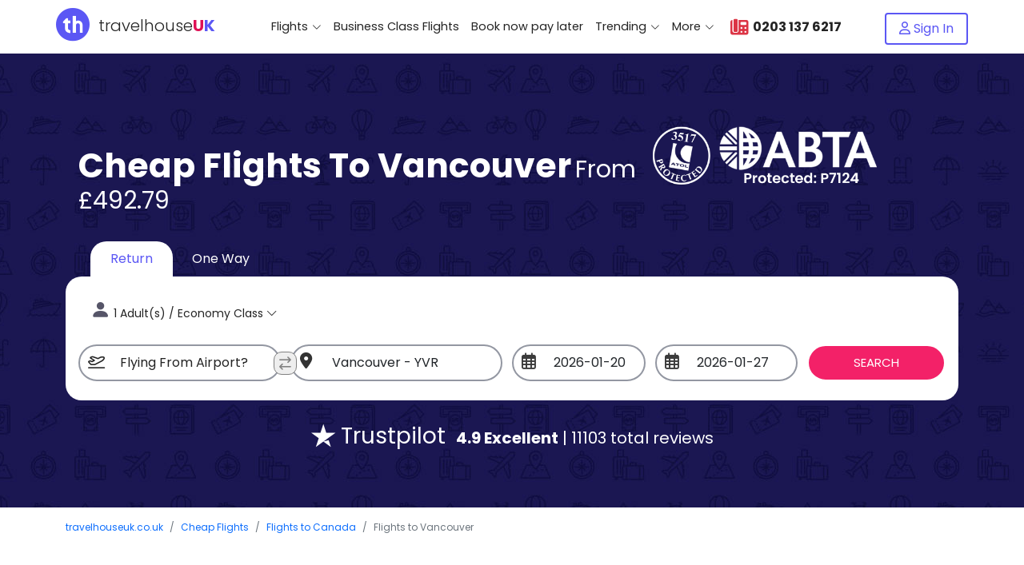

--- FILE ---
content_type: text/html; charset=UTF-8
request_url: https://www.travelhouseuk.co.uk/flights/canada/vancouver.htm
body_size: 20320
content:
<!DOCTYPE html>
<html lang="en-gb">
<head>
	<meta http-equiv="Content-Type" content="text/html; charset=utf-8" />
	<meta name="viewport" content="width=device-width, initial-scale=1.0" /> <!-- , maximum-scale=1.0, user-scalable=0 -->
	<meta name="theme-color" content="#4d2da8">
	<meta name="distribution" content="GLOBAL" />
	<meta name="robots" content="index,follow" />
	<meta content="Travelhouseuk.co.uk &copy; 2026" name="copyright" />
	<title>Cheap Flights to Vancouver | Travelhouseuk</title>
	<meta name="keywords" content="Cheap flights to Vancouver  , Flights to Vancouver, Tickets to Vancouver, Vancouver  flight deals, last minute flights to Vancouver" />
	<meta name="description" content="Book cheap flights to Vancouver from £492.79 in 2026 . Compare and book flights with Travelhouseuk and get the cheapest flight tickets with airlines that offer flights to & from Vancouver ." />
	<meta name="author" content="@travelhouseuk" />
	<link rel="alternate" hreflang="en-GB" href="https://www.travelhouseuk.co.uk/flights/canada/vancouver.htm" />
	<link rel="canonical" href="https://www.travelhouseuk.co.uk/flights/canada/vancouver.htm" />
	<meta property="og:title" content="Cheap Flights to Vancouver | Travelhouseuk" />
	<meta property="og:image" content="https://www.travelhouseuk.co.uk/assets/cheap-flights.jpg" />
	<meta property="og:description" content="Book cheap flights to Vancouver from £492.79 in 2026 . Compare and book flights with Travelhouseuk and get the cheapest flight tickets with airlines that offer flights to & from Vancouver ." />
	<meta property="og:type" content="website" />
	<meta property="og:site_name" content="Travelhouseuk" />
	<meta property="og:url" content="https://www.travelhouseuk.co.uk/flights/canada/vancouver.htm" />
	<meta property="fb:app_id" content="686642294704325" />
	<meta name="wot-verification" content="88dac723032629f81788"/>
	<!-- Favicons -->
	<link rel="apple-touch-icon" sizes="180x180" href="https://www.travelhouseuk.co.uk/assets/images/apple-touch-icon.png">
	<link rel="icon" type="image/png" sizes="32x32" href="https://www.travelhouseuk.co.uk/assets/images/favicon-32x32.png">
	<link rel="icon" type="image/png" sizes="16x16" href="https://www.travelhouseuk.co.uk/assets/images/favicon-16x16.png">
	<link rel="manifest" href="../../manifest.json">
	<script type="application/ld+json">{
		"@context":"https://schema.org",
		"@type":"Organization",
		"url":"https://www.travelhouseuk.co.uk/",
		"email":"customerservices@travelhouseuk.co.uk",
		"name":"TravelhouseUK",
		"address": {
			"@type":"PostalAddress","streetAddress":"12 Stephen Mews, London","addressLocality":"London","postalCode":"W1T 1AH","addressCountry":"GB"
		},
		"contactPoint" : [
			{"@type":"ContactPoint","telephone":"+44 20 7183 8841","contactType":"Customer Service"},
			{"@type":"ContactPoint","telephone":"02037455784","contactType":"Reservation"},
			{"@type":"ContactPoint","telephone":"02037455784","contactType":"WhatsApp"}
		]
	}</script>
	<script type="application/ld+json">{
		"@context":"https://schema.org",
		"@type":"Product",
		"name":"Cheap flights to Vancouver",
		"offers": {"@type":"AggregateOffer","lowPrice":"492.79","offerCount":10,"highPrice":8234.29,"priceCurrency":"GBP"},
		"aggregateRating":{"@type":"AggregateRating","ratingValue":"4.9","bestRating":"5.0","ratingCount":"11103"}
	}</script>
    <link rel="preconnect" href="https://fonts.googleapis.com">
	<link rel="preconnect" href="https://fonts.gstatic.com" crossorigin>
	<link href="https://fonts.googleapis.com/css2?family=Open+Sans:ital,wght@0,300..800;1,300..800&family=Poppins:ital,wght@0,100;0,200;0,300;0,400;0,500;0,600;0,700;0,800;0,900;1,100;1,200;1,300;1,400;1,500;1,600;1,700;1,800;1,900&display=swap" rel="stylesheet">
	<link href="https://fonts.googleapis.com/css2?family=Open+Sans:ital,wght@0,300..800;1,300..800&family=Playfair+Display:ital,wght@0,400..900;1,400..900&family=Poppins:ital,wght@0,100;0,200;0,300;0,400;0,500;0,600;0,700;0,800;0,900;1,100;1,200;1,300;1,400;1,500;1,600;1,700;1,800;1,900&display=swap" rel="stylesheet">
	<link href="https://fonts.googleapis.com/css2?family=Poppins:ital,wght@0,100;0,200;0,300;0,400;0,500;0,600;0,700;0,800;0,900;1,100;1,200;1,300;1,400;1,500;1,600;1,700;1,800;1,900&display=swap" rel="stylesheet">
    <link rel="stylesheet" href="../../assets/theme-v4/vendor/bootstrap/css/bootstrap.min.css">
    <link rel="stylesheet" href="../../assets/theme-v4/vendor/bootstrap-icons/bootstrap-icons.css">
    <link rel="stylesheet" href="../../assets/theme-v4/vendor/fontawesome-kit/css/all.min.css">
	<link rel="stylesheet" href="../../assets/theme-v4/vendor/datepicker_in_fullscreen/plugin/components/bootstrap-datepicker/bootstrap-datepicker3.min.css">
  	<link rel="stylesheet" href="../../assets/theme-v4/vendor/datepicker_in_fullscreen/plugin/datepicker-in-fullscreen.css">
    <link rel="stylesheet" href="../../assets/theme-v4/css/style.css" rel="">
    <link rel="stylesheet" href="../../assets/theme-v4/css/_main-nav.css" rel="">
    <link rel="stylesheet" href="../../assets/theme-v4/css/page-blocks.css" rel="">
    <link rel="stylesheet" href="../../assets/theme-v4/css/_member-dropdown.css" rel="">
    <link rel="stylesheet" href="../../assets/theme-v4/css/travelhouseuk.css">
    				    <!-- JS Scripts -->
	<script src="../../assets/theme-v4/js/jquery-3.6.0.min.js"></script>
	<script src="../../assets/theme-v4/vendor/bootstrap/js/bootstrap.bundle.min.js"></script>
	<script src="../../assets/theme-v4/vendor/datepicker_in_fullscreen/plugin/components/bootstrap-datepicker/bootstrap-datepicker.min.js"></script>
	<script src="../../assets/theme-v4/vendor/datepicker_in_fullscreen/plugin/components/moment/moment.min.js"></script>
	<script src="../../assets/theme-v4/vendor/datepicker_in_fullscreen/plugin/components/TouchSwipe/jquery.touchSwipe.min.js"></script> <!-- Only if touchswipe is enabled -->
	<script src="../../assets/theme-v4/vendor/datepicker_in_fullscreen/plugin/datepicker-in-fullscreen.js"></script>
<!-- Google Tag (gtag.js) -->
<script async src="https://www.googletagmanager.com/gtag/js?id=G-8MERVN2TTV"></script>
<script>window.dataLayer = window.dataLayer || [];function gtag(){dataLayer.push(arguments);}gtag('js', new Date());gtag('config', 'G-8MERVN2TTV');gtag('consent', 'default', {'ad_storage': 'granted','ad_user_data': 'granted','ad_personalization': 'granted','analytics_storage': 'granted'});</script>
<!-- AdWord -->
<script async src="https://www.googletagmanager.com/gtag/js?id=AW-981732647"></script>
<script>window.dataLayer = window.dataLayer || [];function gtag(){dataLayer.push(arguments);}gtag('js', new Date());gtag('config', 'AW-981732647');</script>
<!-- END Google Analytics -->
	 <style> .grecaptcha-badge { visibility: hidden; }  </style>
</head>
<body >
	<header id="header" class="fixed-top d-flex align-items-center ">
		<div class="container d-flex align-items-center justify-content-lg-between mt-lg-0 mb-lg-0 mb-md-0 mb-0 px-0">
			<i class="bi bi-list mobile-nav mx-1"></i> <!-- mobile-nav-toggle -->
			<div class="logo me-lg-0 nm-logo">
				<a href="https://www.travelhouseuk.co.uk/">
					<i class="fa-kit fa-th-icon-fill fa-2x me-2 d-inline-block" style="color: #5b57f4;"></i>
					<span class="d-md-inline-block d-none align-middle" style="height:35px;">travelhouse<span class="u">u</span><span class="k">k</span></span>				</a>
			</div>
	        <a href="tel:00442031376217" class="mobile-head-call d-lg-none d-inline-block">
	          <i class="fas fa-phone-office" style="color:#dc3545;margin-right:5px;"></i> 0203 137 6217	        </a>

			<nav id="navbar" class="navbar order-last order-lg-0">
<ul>
	<li class="dropdown"><a href="../../flights/"><span>Flights</span> <i class="bi bi-chevron-down"></i></a>
		<ul>
			<li><a href="../../flights/australia/">Flights to Australia</a></li>
			<li><a href="../../flights/asia/india.htm">Flights to India</a></li>
			<li><a href="../../cheap-flights-to/ghana/">Flights to Ghana</a></li>
			<li><a href="../../flights/africa/nigeria.htm">Flights to Nigeria</a></li>
			<li><a href="../../flights/asia/pakistan.htm">Flights to Pakistan</a></li>
			<li><a href="../../flights/asia/philippines.htm">Flights to Philippines</a></li>
			<li><a href="../../cheap-flights-to/south-africa/">Flights to South Africa</a></li>
			<li><a href="../../cheap-flights-to/zimbabwe/">Flights to Zimbabwe</a></li>
			<li><a href="../../flights/asia/thailand.htm">Flights to Thailand</a></li>
			<li><a href="../../flights/jamaica/">Flights to Jamaica</a></li>
			<li><a href="../../flights/africa/gambia.htm">Flights to Gambia</a></li>
		</ul>
	</li>
	<li><a class="nav-link" href="../../flights/business-class.htm">Business Class Flights</a></li>
	<li><a class="nav-link" href="../../book-now-pay-later.htm">Book now pay later</a></li>
	<li class="dropdown"><a href="javascript:void(0);"><span>Trending</span> <i class="bi bi-chevron-down"></i></a>
		<ul>
			<li><a href="../../cheap-flights-to/accra/">Flights to Accra</a></li>
			<li><a href="../../flights/australia/brisbane.htm">Flights to Brisbane</a></li>
			<li><a href="../../cheap-flights-to/dubai/">Flights to Dubai</a></li>
			<li><a href="../../flights/africa/harare.htm">Flights to Harare</a></li>
			<li><a href="../../cheap-flights-to/islamabad.htm">Flights to Islamabad</a></li>
			<li><a href="../../flights/africa/johannesburg.htm">Flights to Johannesburg</a></li>
			<li><a href="../../flights/usa/new-york.htm">Flights to New York</a></li>
			<li><a href="../../flights/australia/perth.htm">Flights to Perth</a></li>
		</ul>
	</li>
	<li class="dropdown"><a href="javascript:void(0);"><span>More</span> <i class="bi bi-chevron-down"></i></a>
		<ul>
			<li><a href="../../fly-now-pay-later.htm"><b>Fly now pay later</b></a></li>
			<li><a href="../../cheap-umrah-packages/"><b>Cheap Umrah Packages 2026</b></a></li>
			<li><a href="../../hold-my-fare.htm"><b>Hold my Fare</b></a></li>
			<li><a href="../../contact_us.htm"><b>Contact Us</b></a></li>
			<li><a href="../../fly-and-earn.htm"><b>Fly &amp; Earn</b></a></li>
		</ul>
	</li>
	<li>
		<a class="nav-link taskEnable" onclick="doPopUpDialog('flights-city', 0, 'onCall Deal', '', 0)"			href="javascript:;">
			<i class="fas fa-phone-office" style="margin-right:5px;font-size:20px;color:#dc3545;"></i><b class="top-call"> 0203 137 6217</b>
		</a>
	</li>
</ul>
</nav>
<div id="navbarmobile" class="fixed-top main-menu">
	<div class="container ps-md-0 ms-md-0 h-100">
		<div class="row justify-content-start h-100">
			<div class="col-3 p-0 pt-5 text-center menu-back-style">
				<div class="nav flex-column nav-pills " id="vPill-tab" role="tablist" aria-orientation="vertical">
     	
		<a class="nav-link" id="vPill-dropdownflights-tab" data-bs-toggle="pill" href="#vPill-dropdownflights" role="tab" aria-controls="vPill-dropdownflights" aria-selected="false"><i class="fas fa-plane"></i><br />Flights</a>
		<a class="nav-link" href="../../flights/business-class.htm"><i class="fas fa-plane fa-rotate-270"></i><br />Business Class Flights</a>
		<a class="nav-link" href="../../book-now-pay-later.htm"><i class="fas fa-bags-shopping"></i><br />Book now pay later</a>
		<a class="nav-link" id="vPill-dropdowntrending-tab" data-bs-toggle="pill" href="#vPill-dropdowntrending" role="tab" aria-controls="vPill-dropdowntrending" aria-selected="false"><i class="fas fa-book-open"></i><br />Trending</a>
		<a class="nav-link" id="vPill-dropdownmore-tab" data-bs-toggle="pill" href="#vPill-dropdownmore" role="tab" aria-controls="vPill-dropdownmore" aria-selected="false"><i class="far fa-wand-magic"></i><br />More</a>				<a class="nav-link" id="vPillsHomeTab" data-bs-toggle="pill" href="#vPill-Home" role="tab" aria-controls="vPill-Home" aria-selected="true"><i class="fas fa-envelope"></i><br>Subscribe</a>
		    	</div>
			</div>
			<div class="col-9">
				<div class="tab-content" id="vPill-tabContent">
					<div class="row">
						<div class="col-12 text-center pt-5">
							<div class="logo me-4 me-sm-auto me-lg-0">
								<a href="https://www.travelhouseuk.co.uk/">
									<img class="me-2" src="../../assets/theme-v4/img/icon-logo.png" alt="Travelhouseuk">travelhouse<span class="u">u</span><span class="k">k</span>								</a>
							</div>
						</div>
					</div>
					
			<div class="tab-pane fade ps-3 mt-3 text-left" id="vPill-dropdownflights" role="tabpanel" aria-labelledby="vPill-dropdownflights-tab">
				<a class="dropdown-item dropdown-itemBold dropdown-text" href="../../flights/australia/"><i class="fas fa-map-marker-alt"></i> Australia</a>
				<a class="dropdown-item dropdown-itemBold dropdown-text" href="../../flights/asia/india.htm"><i class="fas fa-map-marker-alt"></i> India</a>
				<a class="dropdown-item dropdown-itemBold dropdown-text" href="../../cheap-flights-to/ghana/"><i class="fas fa-map-marker-alt"></i> Ghana</a>
				<a class="dropdown-item dropdown-itemBold dropdown-text" href="../../flights/africa/nigeria.htm"><i class="fas fa-map-marker-alt"></i> Nigeria</a>
				<a class="dropdown-item dropdown-itemBold dropdown-text" href="../../flights/asia/pakistan.htm"><i class="fas fa-map-marker-alt"></i> Pakistan</a>
				<a class="dropdown-item dropdown-itemBold dropdown-text" href="../../flights/asia/philippines.htm"><i class="fas fa-map-marker-alt"></i> Philippines</a>
				<a class="dropdown-item dropdown-itemBold dropdown-text" href="../../cheap-flights-to/south-africa/"><i class="fas fa-map-marker-alt"></i> South Africa</a>
				<a class="dropdown-item dropdown-itemBold dropdown-text" href="../../cheap-flights-to/zimbabwe/"><i class="fas fa-map-marker-alt"></i> Zimbabwe</a>
				<a class="dropdown-item dropdown-itemBold dropdown-text" href="../../flights/asia/thailand.htm"><i class="fas fa-map-marker-alt"></i> Thailand</a>
				<a class="dropdown-item dropdown-itemBold dropdown-text" href="../../flights/jamaica/"><i class="fas fa-map-marker-alt"></i> Jamaica</a>
				<a class="dropdown-item dropdown-itemBold dropdown-text" href="../../flights/africa/gambia.htm"><i class="fas fa-map-marker-alt"></i> Gambia</a>
			</div>
			<div class="tab-pane fade ps-3 mt-3 text-left" id="vPill-dropdowntrending" role="tabpanel" aria-labelledby="vPill-dropdowntrending-tab">
				<a class="dropdown-item dropdown-itemBold dropdown-text" href="../../cheap-flights-to/accra/"><i class="fas fa-map-marker-alt"></i> Accra</a>
				<a class="dropdown-item dropdown-itemBold dropdown-text" href="../../flights/australia/brisbane.htm"><i class="fas fa-map-marker-alt"></i> Brisbane</a>
				<a class="dropdown-item dropdown-itemBold dropdown-text" href="../../cheap-flights-to/dubai/"><i class="fas fa-map-marker-alt"></i> Dubai</a>
				<a class="dropdown-item dropdown-itemBold dropdown-text" href="../../flights/africa/harare.htm"><i class="fas fa-map-marker-alt"></i> Harare</a>
				<a class="dropdown-item dropdown-itemBold dropdown-text" href="../../cheap-flights-to/islamabad.htm"><i class="fas fa-map-marker-alt"></i> Islamabad</a>
				<a class="dropdown-item dropdown-itemBold dropdown-text" href="../../flights/africa/johannesburg.htm"><i class="fas fa-map-marker-alt"></i> Johannesburg</a>
				<a class="dropdown-item dropdown-itemBold dropdown-text" href="../../flights/usa/new-york.htm"><i class="fas fa-map-marker-alt"></i> New York</a>
				<a class="dropdown-item dropdown-itemBold dropdown-text" href="../../flights/australia/perth.htm"><i class="fas fa-map-marker-alt"></i> Perth</a>
			</div>
			<div class="tab-pane fade ps-3 mt-3 text-left" id="vPill-dropdownmore" role="tabpanel" aria-labelledby="vPill-dropdownmore-tab">
				<a class="dropdown-item dropdown-itemBold dropdown-text" href="../../fly-now-pay-later.htm"><i class="fas fa-bags-shopping"></i><strong>Fly now pay later</strong></a>
				<a class="dropdown-item dropdown-itemBold dropdown-text" href="../../cheap-umrah-packages/"><i class="far fa-kaaba"></i><strong>Cheap Umrah Packages 2026</strong></a>
				<a class="dropdown-item dropdown-itemBold dropdown-text" href="../../hold-my-fare.htm"><i class="fas fa-pound-sign"></i><strong>Hold my Fare</strong></a>
				<a class="dropdown-item dropdown-itemBold dropdown-text" href="../../contact_us.htm"><i class="fas fa-headphones-alt"></i><strong>Contact Us</strong></a>
				<a class="dropdown-item dropdown-itemBold dropdown-text" href="../../fly-and-earn.htm"><i class="fas fa-pound-sign"></i><strong>Fly &amp; Earn</strong></a>
			</div>
					<div class="tab-pane fade show menu-newsletter text-center px-4 active" id="vPill-Home" role="tabpanel" aria-labelledby="vPillsHomeTab">
						<div class="row pt-2">
							<div class="col-12 pt-4 pt-lg-5 pt-md-5 mt-1 mt-lg-3 mt-md-3">
								<h4 class="heading">Get latest Travel deals for Vancouver</h4>
								<div class="sub-heading">Sign up to receive a subscription to our weekly email newsletter incorporating current Travel trends.</div>
							</div>
						</div>
						<div class="row g-0">
							<div id="frmNewslettersYResult"></div>
							<form class="form postedValues" name="frmNewsletters" id="frmNewslettersY" method="post" action="../../sitecontroller/query_processing.php">
								<div class="col-auto pt-3">
									<div class="input-group">
										<div class="input-group-text"><i class="fa fa-user"></i></div>
										<input class="form-control custom-border" type="text" name="urName" id="urNamex" required placeholder="Your name?" />
									</div>
								</div>
								<div class="col-auto pt-2">
									<div class="input-group">
										<div class="input-group-text"><i class="fa fa-envelope"></i></div>
										<input class="form-control custom-border" type="email" name="urEmail" id="urEmailx" required placeholder="Email?" />
									</div>
								</div>
								<div class="col-auto pt-3">
									<input type="hidden" name="cID" value="604" />
									<input type="hidden" name="urPage" value="Vancouver" />
									<input type="hidden" name="task" value="newsletter_sub" />
									<input type="hidden" name="referal" value="/flights/canada/vancouver.htm" />
									<button type="submit" class="btn btn-subscribe rounded-pill w-100 pl-5 pr-5 pt-2 pb-2">Subscribe</button>
								</div>
							</form>
						</div>
					</div>
                </div>
			</div>
		</div>
	</div>
</div>

												
			<div class="mt-md-1">
				<a class="btn signin-button px-3" href="../../Member/signin/"><i class="far fa-user"></i> <span class=" d-lg-inline-block d-none">Sign In</span></a>
			</div>
					</div>
	</header>

	<section id="hero" class="align-items-center ns-form ns-hero ">
	<div class="container text-lg-start">
		<div class="row search-primary-space ">
						<div class="col-12 col-md-8 col-lg-8">
			<div class="middle hero-title p-3 pb-0 pb-lg-3 mt-lg-3 mt-2 mb-3 mb-lg-0">
	<h1 class="d-inline poppins-bold">Cheap flights to Vancouver</h1> <span class="d-inline text-white poppins-regular anton-regular-30 lh-sm">from &pound;492.79</span></div>
			</div>
						<div class="col-9 offset-1 offset-md-0 col-md-4 mt-md-2 p-3 p-md-0 col-lg-3 text-center">
												<img class="d-block img-fluid float-end me-3" src="../../assets/theme-v4/img/your-money-is-protected.png" alt="Your Payment are Protected">
				            </div>
						
			<script>$(document).ready(function(){$(".btnToggle").click(function() {$("#navbarPaxOptions").toggle();});});</script>

<div id="srhFORM" class="col-lg-12">
<form name="frmFlightsSearchQuery" id="frmFlightsSearchQuery" method="get" action="../../loader.php" enctype="multipart/form-data" class="fixedElement">
		<div class="dpt-rtn-radio p-3 pb-0">
		<div class="row">
			<div class="col-lg-6 ms-3">
				<div class="btn-group">
					<input type="radio" class="btn-check" name="btnTrip" id="return" value="Return" checked />
					<label class="btn btn-outline-primary border-radius-top-left border-radius-top-right" for="return">Return</label>
					<input type="radio" class="btn-check" name="btnTrip" id="oneway" value="OneWay"  />
					<label class="btn btn-outline-primary border-radius-top-left border-radius-top-right" for="oneway">One Way</label>
				</div>
			</div>
		</div>
	</div>
		<div class="bg-white search-primary p-3 pt-lg-3 pt-0 border-radius">
		<div id="searchRow1" class="row ">
						<div class="col-12 col-md-auto">
				<nav id="navbarPax" class="psngr-navbar order-last order-lg-0 me-3"> <!--  d-lg-inline-block d-none -->
					<ul>
						<li class="dropdown psngr-dropdown"><!-- border-radius -->
							<div id="travellerTXT" class="btnToggle">
								<i class="bi bi-person-fill"></i> <span>01 Adult / Economy Class </span> <i class="bi bi-chevron-down"></i>
							</div>
							<ul id="navbarPaxOptions" class="pt-1 pt-md-3 pb-0 mt-1 ul-margin paxBox g-0"> <!--  style="min-width:350px;" -->
								<li class="ps-2 ps-md-3 pe-2 pe-md-3 py-2"><strong>Select Passenger / Flight Class <span class="float-end btn btn-light btnToggle"> X </span></strong>
									<div class="row w-100 mt-2 mt-md-3 mb-2 mb-md-3 g-2 ns-psngr">
										<div class="col-6">
											<button id="clz-1" class="w-100 border clkClass" data-aid="1" data-atitle="Economy Class">Economy</button>
										</div>
										<div class="col-6">
											<button id="clz-4" class="w-100 border clkClass" data-aid="4" data-atitle="Premium Economy">Premium Economy</button>
										</div>
										<div class="col-6">
											<button id="clz-2" class="w-100 border clkClass" data-aid="2" data-atitle="Business Class">Business Class</button>
										</div>
										<div class="col-6">
											<button id="clz-3" class="w-100 border clkClass" data-aid="3" data-atitle="First Class">First Class</button>
										</div>
									</div>
								</li>
								<li class="ps-2 ps-md-3 pe-2 pe-md-3 py-1 py-md-1 py-lg-2">
									<div class="row g-0">
										<div class="col-7 col-md-8"><div class="select-title">Adult</div></div>
										<div class="col-5 col-md-4 text-right">
											<div class="qty">
												<span class="minus minusAdult ">-</span>
												<input type="number" name="adult" class="count" id="frmPaxAdult" required value="1">
												<span class="plus plusAdult ">+</span>
											</div>
										</div>
									</div>
								</li>
								<li class="ps-2 ps-md-3 pe-2 pe-md-3 py-1 py-md-1 py-lg-2">
									<div class="row g-0">
										<div class="col-7 col-md-8"><div class="select-title">Youths <small style="font-size:10px;">(12-15)</small></div></div>
										<div class="col-5 col-md-4 text-right">
											<div class="qty">
												<span class="minus minusGBE">-</span>
												<input type="number" class="count" name="gbe" id="frmPaxYouth" required value="0">
												<span class="plus plusGBE">+</span>
											</div>
										</div>
									</div>
								</li>
								<li class="ps-2 ps-md-3 pe-2 pe-md-3 py-1 py-md-1 py-lg-2">
									<div class="row g-0">
										<div class="col-7 col-md-8"><div class="select-title">Children <small style="font-size:10px;">(2-11)</small></div></div>
										<div class="col-5 col-md-4 text-right">
											<div class="qty">
												<span class="minus minusChild">-</span>
												<input type="number" class="count" name="child" id="frmPaxChild" required value="0">
												<span class="plus plusChild">+</span>
											</div>
										</div>
									</div>
								</li>
								<li class="ps-2 ps-md-3 pe-2 pe-md-3 py-1 py-md-1 py-lg-2">
									<div class="row g-0">
										<div class="col-7 col-md-8"><div class="select-title">Infant (own seat) <small style="font-size:10px;">(&lt; 2)</small>  </div></div>
										<div class="col-5 col-md-4 text-right">
											<div class="qty">
												<span class="minus minusInfantSeat">-</span>
												<input type="number" class="count" name="infantseat" id="frmPaxInfantOnSeat" required value="0">
												<span class="plus plusInfantSeat">+</span>
											</div>
										</div>
									</div>
								</li>
								<li class="ps-2 ps-md-3 pe-2 pe-md-3 py-1 py-md-1 py-lg-2">
									<div class="row g-0">
										<div class="col-7 col-md-8"><div class="select-title">Infant in Lap <small style="font-size:10px;">(&lt; 2)</small> </div></div>
										<div class="col-5 col-md-4 text-right">
											<div class="qty">
												<span class="minus minusInfant">-</span>
												<input type="number" class="count" name="infant" id="frmPaxInfant" required value="0">
												<span class="plus plusInfant">+</span>
											</div>
										</div>
									</div>
								</li>
							</ul>
						</li>
					</ul>
				</nav>
			</div>
		</div>

		<div id="searchRow2" class="row mt-md-3 mt-2">
			<div class="col-lg-6">
				<div class="ns-dpt-rtn position-relative">
					<div class="position-absolute switch-search">
												 <i class="swapLocation far fa-exchange" style="cursor: pointer;padding: 5px 6px;background: #eeeeee;color: #818181;border: 1px solid #818181;border-radius: 10px;"></i>
					</div>
					<div class="row">
						<div class="col-lg-6 col-md-6 mb-lg-0 mb-2" id="dd_Departure">
							<span class="ico-text-field"><i class="far fa-plane-departure"></i></span>
							<input type="text" name="departure" id="departure" required class="form-control typeahead custom-form-control rounded-pill bor-bot-only" autocomplete="off" placeholder="Flying From Airport?" value="" />
						</div>
						<div class="col-lg-6 col-md-6 mb-lg-0 ps-md-0" id="dd_Return">
							<span class="ico-text-field"><i class="fas fa-map-marker-alt" style="font-size: 1.2em;color: #333;"></i></span>
							<input type="text" name="destination" id="destination" required class="form-control typeahead custom-form-control rounded-pill" autocomplete="off" readonly="readonly" value="Vancouver - YVR" placeholder="Going to" />
						</div>
						<div class="col-lg-6 col-md-6 mb-lg-0 ps-md-0" id="dd_ReturnUK" style="display:none;">
							<span class="ico-text-field"><i class="fas fa-map-marker-alt" style="font-size: 1.2em;color: #333;"></i></span>
							<input type="text" name="destination" id="destination" required class="form-control typeahead custom-form-control rounded-pill" autocomplete="off" readonly="readonly" value="Vancouver - YVR" placeholder="Going to (UK Airports Only)" />
						</div>
					</div>
				</div>
			</div>
			<div class="col-lg-4 ps-lg-0">
				<div class="ns-dpt-rtn-dates">
					<div class="row">
						<div class="col-lg-6 col-md-6 mb-lg-0 pb-2">
							<span id="departDateFS">
								<span class="ico-text-field"><i class="far fa-calendar-alt" style="font-size: 1.2em;color: #3b3b3b;"></i></span>
								<input type="text" value="22/01/2026" name="departDate" id="departDate" class="form-control custom-form-control rounded-pill" placeholder="Depart Date" readonly="readonly" />
							</span>
						</div>
						<div class="col-lg-6 col-md-6 mb-lg-0 ps-md-0">
							<span id="returnDateFS">
								<span class="ico-text-field"><i class="far fa-calendar-alt" style="font-size: 1.2em;color: #3b3b3b;"></i></span>
								<input type="text" value="29/01/2026" name="returnDate" id="returnDate" class="form-control custom-form-control rounded-pill" placeholder="Return Date" readonly="readonly" />
							</span>
						</div>
					</div>
				</div>
			</div>
			<div class="col-lg-2 mb-lg-0 ps-lg-0 mt-lg-0 mt-0">
				<input type="hidden" id="depIATA" name="depIATA" value="LON" />
				<input type="hidden" id="destIATA" name="destIATA" value="YVR" />
				<input type="hidden" id="clasz" name="clasz"  value="1" />
				<input type="hidden" value="" name="currentFolder" id="currentFolder" />
				<input type="hidden" value="0" name="srcPlan" id="srcPlan" />
				<input type="hidden" value="No" name="fbooking" id="fbooking" />
				<input type="hidden" value="" name="source" />
				<input type="hidden" name="flexible" value="0" />
				<input type="hidden" class="" name="appSearch" id="appSearch" value="">
				<input type="submit" class="form-control default-form-btn rounded-pill" id="searchfares" value="Search">
			</div>
		</div>
	</div>
</form>
</div>
	<div class="d-block col-lg-12 text-center mt-md-4 my-3 my-md-2">
		<span class="d-block d-md-inline fs-3 me-2 text-white"> <i class="fa-kit fa-trustpilot"></i> Trustpilot</span>
		<span class="fs-5 text-white"> <strong>4.9 Excellent</strong> | 11103 total reviews</span>
	</div>
		</div>
	</div>
</section>	<main id="" style="">
<div class="container">
	<div class="row pt-3">
		<div class="col-lg-12">
            <nav aria-label="breadcrumb">
            	<ol itemscope itemtype="http://schema.org/BreadcrumbList" class="breadcrumb custom-breadcrumb">
                	                	<li class="breadcrumb-item" itemprop="itemListElement" itemscope itemtype="http://schema.org/ListItem"><a itemprop="item" href="https://www.travelhouseuk.co.uk"><meta itemprop="position" content="1" /><meta itemprop="name" content="Travelhouseuk">travelhouseuk.co.uk</a></li>
                	            
            	            		            		            		            		            		            		            		            		            		            		            		<li class="breadcrumb-item" itemprop="itemListElement" itemscope itemtype="http://schema.org/ListItem"><a itemprop="item" href="https://www.travelhouseuk.co.uk/flights/"><meta itemprop="position" content="2" /><meta itemprop="name" content="Cheap Flights">Cheap Flights</a></li>
            		            		            		<li class="breadcrumb-item" itemprop="itemListElement" itemscope itemtype="http://schema.org/ListItem"><a itemprop="item" href="https://www.travelhouseuk.co.uk/flights/canada/"><meta itemprop="position" content="3" /><meta itemprop="name" content="Flights to Canada"> Flights to Canada</a></li>
            		            		            			            		<li class="breadcrumb-item active" aria-current="page" itemprop="itemListElement" itemscope itemtype="http://schema.org/ListItem"><meta itemprop="item" content="https://www.travelhouseuk.co.uk/flights/canada/vancouver.htm"><meta itemprop="position" content="4" /><meta itemprop="name" content="Vancouver">Flights to Vancouver</li>
            			            		            		            	               	                        	</ol>
            </nav>
		</div>
	</div>
</div>	<script type="application/ld+json">
	{
		"@context": "https://schema.org",
		"@type": "WebPage",
		"name": "Cheap Flights to Vancouver | Book Now &amp; Save | TravelhouseUK",
		"url": "../../flights/canada/vancouver.htm",
		"description": "Book cheap flights to Vancouver with TravelhouseUK. Find the best deals on flights to Vancouver, and other popular destinations in Canada. Explore our exclusive offers and plan your trip to North America today.",
		"image": "../../top-airfares/cheap-flights-to-vancouver.jpg",
		"mainEntity": {
			"@type": "TravelAgency",
			"name": "TravelhouseUK",
			"image":"https://www.travelhouseuk.co.uk/assets/theme-v4/img/logo-footer.png",
			"telephone": "0203 137 6217",
			"address": {
				"@type": "PostalAddress",
				"streetAddress": "12 Stephen Mews, London",
				"addressLocality": "London",
				"postalCode": "W1T 1AH",
				"addressCountry": "UK"
			},
			"sameAs": [
				"https://www.facebook.com/travelhouseuk",
				"https://x.com/travelhouseuk",
				"https://www.instagram.com/travelhouseuk",
				"https://www.linkedin.com/company/travelhouseuk/",
				"https://uk.pinterest.com/travelhouseuk/",
				"https://www.youtube.com/user/travelhouseuk"
			],
			"aggregateRating": {
				"@type": "AggregateRating",
				"ratingValue": "4.9",
				"reviewCount": "11103",
				"bestRating": "5.0"
			},
			"priceRange": "From &pound; 492.79 to &pound; 8234.29"
		},
		"mainEntityOfPage": {
			"@type": "WebPage",
			"@id": "../../flights/canada/vancouver.htm"
		},
		"potentialAction": {
			"@type": "SearchAction",
			"target": "../../flights/canada/vancouver.htm?q={search_term_string}",
			"query-input": "required name=search_term_string"
		}
	}
	</script>
<section id="flight-deals">
	<div class="container">
		<div class="row">
			<div class="col-12 col-lg-3 col-md-5 d-lg-block order-lg-1 order-last">
				<div class="quick-detail equal-height-col custom-rounded">
					<div class="row">
						<div class="col-12 p-4 p-lg-4 p-md-3">
							<div class="pl-4">Lowest airfare searched</div>
														<div class="low-high-fare text-center" style="font-size:51px;line-height:75px;">
								&pound; 492<sub>.79</sub>							</div>
							<div class="cheapest-month custom-rounded p-0 p-lg-3 p-md-1 mt-2 ml-4 mr-4 ml-lg-0 mr-lg-0 ml-md-4 mr-md-4">Cheapest ticket searched for  Vancouver during <strong>January 2026</strong></div>
						</div>
					</div>
				</div>
			</div>
			<div class="col-12 col-lg-5 col-md-6 order-lg-2 order-first feature-img">
				<img  alt="Cheap Flight to Vancouver" class="w-100 custom-rounded" src="../../top-airfares/cheap-flights-to-vancouver.jpg" />
			</div>
			<div id="trust-ad" class="col-6 col-lg-2 col-sm-6 order-lg-3">
				<div
					class="quick-detail equal-height-col custom-rounded text-center py-4">
					<img class="review" src="../../assets/theme-v4/img/trust-pilot-img.jpg">
					<div class="trust-rate mt-1">
						4.9<span> Excellent</span>
					</div>
					<img src="../../assets/theme-v4/img/green-stars.jpg">
					<div class="small">Reviews 11,103</div>
					<img src="../../assets/theme-v4/img/verified-com.jpg">
				</div>
			</div>
			<div id="trust-ad" class="col-6 col-lg-2 col-sm-6 order-lg-4">
				<div
					class="quick-detail equal-height-col custom-rounded text-center py-4">
					<img class="review" src="../../assets/theme-v4/img/gogole-reviews-img.jpg">
					<div class="trust-rate mt-1">
						4.7<span> Excellent</span>
					</div>
					<img src="../../assets/theme-v4/img/star-stars.jpg">
					<div class="small">Reviews 827</div>
					<img src="../../assets/theme-v4/img/verified-com.jpg">
				</div>
			</div>
		</div>
	</div>
	
<div class="container">
	<div class="row my-2 mx-1" style="background: #16154a;"> 
		<div class="col-12 col-xl-2 offset-lg-0 d-flex align-items-center text-white" style="background: #0f99b6; padding: 1rem;">
			<i class="fa-kit fa-bnpl me-2 fs-1"></i>
			<span class="d-inline-block fs-4 lh-1 fw-bold ms-1 text-wrap text-uppercase">Book Now Pay Later</span>
		</div>
		<div class="col-12 col-lg-8 col-xl-7">
			<div class="text-white p-3 text-center">
				<i class="fa-solid fa-circle-check me-2 fs-1 d-none d-md-inline-block" style="color: #49e708;"></i>
				<div class="col-12 col-md-10 d-inline-block ms-3 lh-1 text-start"><span class="d-block lh-1 fs-3 lh-1  fst-italic fw-bold">
				Watched the Fare to Vancouver Go Up Again?</span><span class="d-block lh-1 fs-4 lh-1 "> Stop letting prices play games with your wallet.</span></div>
			</div>
		</div>
		<div class="col-12 col-lg-4 col-xl-3">
			<a href="tel:00442031376217" class="btn text-white w-100 my-2 text-decoration-none" style="background: #ff861a;">
				<span class="d-block fs-5 lh-1">Lock in your booking with a</span>
				<span class="d-block fs-1 lh-1 fw-bolder">Small Deposit</span></a>
		</div>
	</div>
</div>

</section><section id="recent-searches" class="">
	<div class="container">
		<div class="row ">
			<div class=" col-12 pt-5 pb-md-5 pb-1">
			<h2>Cheap one-way &amp; return flights to Vancouver</h2>			</div>

					</div>

		<div class="row">
    			<div class="col-12 col-lg-6 col-md-6 mt-1 mb-4" type="button"
					data-bs-toggle="modal" data-bs-target="#fareCacheModalCenter"
    				data-bs-id="1768824721/O/AA/LHR"
    				data-bs-departure="Heathrow - LHR"
    				data-bs-destination="Vancouver - YVR"
    				data-bs-depIATA="LHR"
    				data-bs-destIATA="YVR"
    				data-bs-btnTrip="OneWay"
    				data-bs-class="1"
    				data-bs-departDate="2026-05-24"
    				data-bs-returnDate="2026-05-24"
    				data-bs-ct="vancouver"
    				data-bs-airlineIATA="AA">
       				<div class="recent-fare p-2">
        				<div class="deal-found-new deal-found-ol">
          					<span class="btn-1 px-3 py-1">one-way</span>
          					<span class="btn-2 px-3 py-1">Deal found: 01/14</span>
          				</div>
    					<div class="row">
    						<div class="col-4 col-lg-3 col-md-4 text-center">
    							<div class="airline-logo-icon custom-rounded p-2">
    							    								<img src="../../assets/airlines/small/AA.png" alt="American Airlines" />
									<div style="font-size:10px;line-height:12px;" class="text-secondary">American Airlines</div>
    							    							</div>
    							    							    						</div>
    						<div class="col-8 col-lg-5 col-md-8">
    							<div class="recent-dep-rtn pt-2">
    								    								<i class="fas fa-plane-departure" style="color: #cfcfcf;"></i> LHR - YVR<span>     								London to Vancouver </span>
    							</div>
    							<div class="recent-dep-rtn pt-2">
    								24 May 2026    							</div>
    						</div>
    						<div class="col-12 col-lg-4 col-md-12">
    							<div class="w-100 custom-rounded p-2 text-center">
    								<div class="recent-fare-from d-lg-block d-md-inline"> &pound; 492<sub>.79</sub></div>
    								    								<div class="row">
    									<div class="col-12 px-lg-0">
    										<button type="button" class="btn w-100 recent-price-button"
    											style="width: 100%;">
    											Book Now</button>
    									</div>
    								</div>
    							</div>
    						</div>
    					</div>
    				</div>
    				    			</div>
        			<div class="col-12 col-lg-6 col-md-6 mt-1 mb-4" type="button"
					data-bs-toggle="modal" data-bs-target="#fareCacheModalCenter"
    				data-bs-id="1768824721/R/AC/LHR"
    				data-bs-departure="Heathrow - LHR"
    				data-bs-destination="Vancouver - YVR"
    				data-bs-depIATA="LHR"
    				data-bs-destIATA="YVR"
    				data-bs-btnTrip="Return"
    				data-bs-class="1"
    				data-bs-departDate="2026-05-27"
    				data-bs-returnDate="2026-06-07"
    				data-bs-ct="vancouver"
    				data-bs-airlineIATA="AC">
       				<div class="recent-fare p-2">
        				<div class="deal-found-new deal-found-ol">
          					<span class="btn-1 px-3 py-1">return</span>
          					<span class="btn-2 px-3 py-1">Deal found: 01/13</span>
          				</div>
    					<div class="row">
    						<div class="col-4 col-lg-3 col-md-4 text-center">
    							<div class="airline-logo-icon custom-rounded p-2">
    							    								<img src="../../assets/airlines/small/AC.png" alt="Air Canada" />
									<div style="font-size:10px;line-height:12px;" class="text-secondary">Air Canada</div>
    							    							</div>
    							    							    						</div>
    						<div class="col-8 col-lg-5 col-md-8">
    							<div class="recent-dep-rtn pt-2">
    								    								<i class="fas fa-plane-departure" style="color: #cfcfcf;"></i> LHR - YVR<span>     								London to Vancouver </span>
    							</div>
    							<div class="recent-dep-rtn pt-2">
    								27 May - 07 Jun    							</div>
    						</div>
    						<div class="col-12 col-lg-4 col-md-12">
    							<div class="w-100 custom-rounded p-2 text-center">
    								<div class="recent-fare-from d-lg-block d-md-inline"> &pound; 495<sub>.62</sub></div>
    								    								<div class="row">
    									<div class="col-12 px-lg-0">
    										<button type="button" class="btn w-100 recent-price-button"
    											style="width: 100%;">
    											Book Now</button>
    									</div>
    								</div>
    							</div>
    						</div>
    					</div>
    				</div>
    				    			</div>
        			<div class="col-12 col-lg-6 col-md-6 mt-1 mb-4" type="button"
					data-bs-toggle="modal" data-bs-target="#fareCacheModalCenter"
    				data-bs-id="1768824721/R/LX/LHR"
    				data-bs-departure="Heathrow - LHR"
    				data-bs-destination="Vancouver - YVR"
    				data-bs-depIATA="LHR"
    				data-bs-destIATA="YVR"
    				data-bs-btnTrip="Return"
    				data-bs-class="1"
    				data-bs-departDate="2026-05-27"
    				data-bs-returnDate="2026-06-07"
    				data-bs-ct="vancouver"
    				data-bs-airlineIATA="LX">
       				<div class="recent-fare p-2">
        				<div class="deal-found-new deal-found-ol">
          					<span class="btn-1 px-3 py-1">return</span>
          					<span class="btn-2 px-3 py-1">Deal found: 01/19</span>
          				</div>
    					<div class="row">
    						<div class="col-4 col-lg-3 col-md-4 text-center">
    							<div class="airline-logo-icon custom-rounded p-2">
    							    								<img src="../../assets/airlines/small/LX.png" alt="Swiss International Air Lines" />
									<div style="font-size:10px;line-height:12px;" class="text-secondary">Swiss International Air Lines</div>
    							    							</div>
    							    							    						</div>
    						<div class="col-8 col-lg-5 col-md-8">
    							<div class="recent-dep-rtn pt-2">
    								    								<i class="fas fa-plane-departure" style="color: #cfcfcf;"></i> LHR - YVR<span>     								London to Vancouver </span>
    							</div>
    							<div class="recent-dep-rtn pt-2">
    								27 May - 07 Jun    							</div>
    						</div>
    						<div class="col-12 col-lg-4 col-md-12">
    							<div class="w-100 custom-rounded p-2 text-center">
    								<div class="recent-fare-from d-lg-block d-md-inline"> &pound; 510<sub>.12</sub></div>
    								    								<div class="row">
    									<div class="col-12 px-lg-0">
    										<button type="button" class="btn w-100 recent-price-button"
    											style="width: 100%;">
    											Book Now</button>
    									</div>
    								</div>
    							</div>
    						</div>
    					</div>
    				</div>
    				    			</div>
        			<div class="col-12 col-lg-6 col-md-6 mt-1 mb-4" type="button"
					data-bs-toggle="modal" data-bs-target="#fareCacheModalCenter"
    				data-bs-id="1768824721/R/LH/LHR"
    				data-bs-departure="Heathrow - LHR"
    				data-bs-destination="Vancouver - YVR"
    				data-bs-depIATA="LHR"
    				data-bs-destIATA="YVR"
    				data-bs-btnTrip="Return"
    				data-bs-class="1"
    				data-bs-departDate="2026-05-27"
    				data-bs-returnDate="2026-06-07"
    				data-bs-ct="vancouver"
    				data-bs-airlineIATA="LH">
       				<div class="recent-fare p-2">
        				<div class="deal-found-new deal-found-ol">
          					<span class="btn-1 px-3 py-1">return</span>
          					<span class="btn-2 px-3 py-1">Deal found: 01/13</span>
          				</div>
    					<div class="row">
    						<div class="col-4 col-lg-3 col-md-4 text-center">
    							<div class="airline-logo-icon custom-rounded p-2">
    							    								<img src="../../assets/airlines/small/LH.png" alt="Lufthansa" />
									<div style="font-size:10px;line-height:12px;" class="text-secondary">Lufthansa</div>
    							    							</div>
    							    							    						</div>
    						<div class="col-8 col-lg-5 col-md-8">
    							<div class="recent-dep-rtn pt-2">
    								    								<i class="fas fa-plane-departure" style="color: #cfcfcf;"></i> LHR - YVR<span>     								London to Vancouver </span>
    							</div>
    							<div class="recent-dep-rtn pt-2">
    								27 May - 07 Jun    							</div>
    						</div>
    						<div class="col-12 col-lg-4 col-md-12">
    							<div class="w-100 custom-rounded p-2 text-center">
    								<div class="recent-fare-from d-lg-block d-md-inline"> &pound; 513<sub>.72</sub></div>
    								    								<div class="row">
    									<div class="col-12 px-lg-0">
    										<button type="button" class="btn w-100 recent-price-button"
    											style="width: 100%;">
    											Book Now</button>
    									</div>
    								</div>
    							</div>
    						</div>
    					</div>
    				</div>
    				    			</div>
        			<div class="col-12 col-lg-6 col-md-6 mt-1 mb-4" type="button"
					data-bs-toggle="modal" data-bs-target="#fareCacheModalCenter"
    				data-bs-id="1768824721/R/AA/EDI"
    				data-bs-departure="Edinburgh - EDI"
    				data-bs-destination="Vancouver - YVR"
    				data-bs-depIATA="EDI"
    				data-bs-destIATA="YVR"
    				data-bs-btnTrip="Return"
    				data-bs-class="1"
    				data-bs-departDate="2026-04-28"
    				data-bs-returnDate="2026-05-12"
    				data-bs-ct="vancouver"
    				data-bs-airlineIATA="AA">
       				<div class="recent-fare p-2">
        				<div class="deal-found-new deal-found-ol">
          					<span class="btn-1 px-3 py-1">return</span>
          					<span class="btn-2 px-3 py-1">Deal found: 01/15</span>
          				</div>
    					<div class="row">
    						<div class="col-4 col-lg-3 col-md-4 text-center">
    							<div class="airline-logo-icon custom-rounded p-2">
    							    								<img src="../../assets/airlines/small/AA.png" alt="American Airlines" />
									<div style="font-size:10px;line-height:12px;" class="text-secondary">American Airlines</div>
    							    							</div>
    							    							    						</div>
    						<div class="col-8 col-lg-5 col-md-8">
    							<div class="recent-dep-rtn pt-2">
    								    								<i class="fas fa-plane-departure" style="color: #cfcfcf;"></i> EDI - YVR<span>     								Edinburgh to Vancouver </span>
    							</div>
    							<div class="recent-dep-rtn pt-2">
    								28 Apr - 12 May    							</div>
    						</div>
    						<div class="col-12 col-lg-4 col-md-12">
    							<div class="w-100 custom-rounded p-2 text-center">
    								<div class="recent-fare-from d-lg-block d-md-inline"> &pound; 592<sub>.09</sub></div>
    								    								<div class="row">
    									<div class="col-12 px-lg-0">
    										<button type="button" class="btn w-100 recent-price-button"
    											style="width: 100%;">
    											Book Now</button>
    									</div>
    								</div>
    							</div>
    						</div>
    					</div>
    				</div>
    				    			</div>
        			<div class="col-12 col-lg-6 col-md-6 mt-1 mb-4" type="button"
					data-bs-toggle="modal" data-bs-target="#fareCacheModalCenter"
    				data-bs-id="1768824721/R/VS/EDI"
    				data-bs-departure="Edinburgh - EDI"
    				data-bs-destination="Vancouver - YVR"
    				data-bs-depIATA="EDI"
    				data-bs-destIATA="YVR"
    				data-bs-btnTrip="Return"
    				data-bs-class="1"
    				data-bs-departDate="2026-04-28"
    				data-bs-returnDate="2026-05-12"
    				data-bs-ct="vancouver"
    				data-bs-airlineIATA="VS">
       				<div class="recent-fare p-2">
        				<div class="deal-found-new deal-found-ol">
          					<span class="btn-1 px-3 py-1">return</span>
          					<span class="btn-2 px-3 py-1">Deal found: 01/10</span>
          				</div>
    					<div class="row">
    						<div class="col-4 col-lg-3 col-md-4 text-center">
    							<div class="airline-logo-icon custom-rounded p-2">
    							    								<img src="../../assets/airlines/small/VS.png" alt="Virgin Atlantic" />
									<div style="font-size:10px;line-height:12px;" class="text-secondary">Virgin Atlantic</div>
    							    							</div>
    							    							    						</div>
    						<div class="col-8 col-lg-5 col-md-8">
    							<div class="recent-dep-rtn pt-2">
    								    								<i class="fas fa-plane-departure" style="color: #cfcfcf;"></i> EDI - YVR<span>     								Edinburgh to Vancouver </span>
    							</div>
    							<div class="recent-dep-rtn pt-2">
    								28 Apr - 12 May    							</div>
    						</div>
    						<div class="col-12 col-lg-4 col-md-12">
    							<div class="w-100 custom-rounded p-2 text-center">
    								<div class="recent-fare-from d-lg-block d-md-inline"> &pound; 603<sub>.94</sub></div>
    								    								<div class="row">
    									<div class="col-12 px-lg-0">
    										<button type="button" class="btn w-100 recent-price-button"
    											style="width: 100%;">
    											Book Now</button>
    									</div>
    								</div>
    							</div>
    						</div>
    					</div>
    				</div>
    				    			</div>
        			<div class="col-12 col-lg-6 col-md-6 mt-1 mb-4" type="button"
					data-bs-toggle="modal" data-bs-target="#fareCacheModalCenter"
    				data-bs-id="1768824721/R/DL/EDI"
    				data-bs-departure="Edinburgh - EDI"
    				data-bs-destination="Vancouver - YVR"
    				data-bs-depIATA="EDI"
    				data-bs-destIATA="YVR"
    				data-bs-btnTrip="Return"
    				data-bs-class="1"
    				data-bs-departDate="2026-04-28"
    				data-bs-returnDate="2026-05-12"
    				data-bs-ct="vancouver"
    				data-bs-airlineIATA="DL">
       				<div class="recent-fare p-2">
        				<div class="deal-found-new deal-found-ol">
          					<span class="btn-1 px-3 py-1">return</span>
          					<span class="btn-2 px-3 py-1">Deal found: 01/09</span>
          				</div>
    					<div class="row">
    						<div class="col-4 col-lg-3 col-md-4 text-center">
    							<div class="airline-logo-icon custom-rounded p-2">
    							    								<img src="../../assets/airlines/small/DL.png" alt="Delta Air Lines" />
									<div style="font-size:10px;line-height:12px;" class="text-secondary">Delta Air Lines</div>
    							    							</div>
    							    							    						</div>
    						<div class="col-8 col-lg-5 col-md-8">
    							<div class="recent-dep-rtn pt-2">
    								    								<i class="fas fa-plane-departure" style="color: #cfcfcf;"></i> EDI - YVR<span>     								Edinburgh to Vancouver </span>
    							</div>
    							<div class="recent-dep-rtn pt-2">
    								28 Apr - 12 May    							</div>
    						</div>
    						<div class="col-12 col-lg-4 col-md-12">
    							<div class="w-100 custom-rounded p-2 text-center">
    								<div class="recent-fare-from d-lg-block d-md-inline"> &pound; 603<sub>.94</sub></div>
    								    								<div class="row">
    									<div class="col-12 px-lg-0">
    										<button type="button" class="btn w-100 recent-price-button"
    											style="width: 100%;">
    											Book Now</button>
    									</div>
    								</div>
    							</div>
    						</div>
    					</div>
    				</div>
    				    			</div>
        			<div class="col-12 col-lg-6 col-md-6 mt-1 mb-4" type="button"
					data-bs-toggle="modal" data-bs-target="#fareCacheModalCenter"
    				data-bs-id="1768824721/R/KL/LHR"
    				data-bs-departure="Heathrow - LHR"
    				data-bs-destination="Vancouver - YVR"
    				data-bs-depIATA="LHR"
    				data-bs-destIATA="YVR"
    				data-bs-btnTrip="Return"
    				data-bs-class="1"
    				data-bs-departDate="2026-05-27"
    				data-bs-returnDate="2026-06-07"
    				data-bs-ct="vancouver"
    				data-bs-airlineIATA="KL">
       				<div class="recent-fare p-2">
        				<div class="deal-found-new deal-found-ol">
          					<span class="btn-1 px-3 py-1">return</span>
          					<span class="btn-2 px-3 py-1">Deal found: 01/19</span>
          				</div>
    					<div class="row">
    						<div class="col-4 col-lg-3 col-md-4 text-center">
    							<div class="airline-logo-icon custom-rounded p-2">
    							    								<img src="../../assets/airlines/small/KL.png" alt="KLM" />
									<div style="font-size:10px;line-height:12px;" class="text-secondary">KLM</div>
    							    							</div>
    							    							    						</div>
    						<div class="col-8 col-lg-5 col-md-8">
    							<div class="recent-dep-rtn pt-2">
    								    								<i class="fas fa-plane-departure" style="color: #cfcfcf;"></i> LHR - YVR<span>     								London to Vancouver </span>
    							</div>
    							<div class="recent-dep-rtn pt-2">
    								27 May - 07 Jun    							</div>
    						</div>
    						<div class="col-12 col-lg-4 col-md-12">
    							<div class="w-100 custom-rounded p-2 text-center">
    								<div class="recent-fare-from d-lg-block d-md-inline"> &pound; 614<sub>.00</sub></div>
    								    								<div class="row">
    									<div class="col-12 px-lg-0">
    										<button type="button" class="btn w-100 recent-price-button"
    											style="width: 100%;">
    											Book Now</button>
    									</div>
    								</div>
    							</div>
    						</div>
    					</div>
    				</div>
    				    			</div>
        			<div class="col-12 col-lg-6 col-md-6 mt-1 mb-4" type="button"
					data-bs-toggle="modal" data-bs-target="#fareCacheModalCenter"
    				data-bs-id="1768824721/R/AY/EDI"
    				data-bs-departure="Edinburgh - EDI"
    				data-bs-destination="Vancouver - YVR"
    				data-bs-depIATA="EDI"
    				data-bs-destIATA="YVR"
    				data-bs-btnTrip="Return"
    				data-bs-class="1"
    				data-bs-departDate="2026-04-28"
    				data-bs-returnDate="2026-05-12"
    				data-bs-ct="vancouver"
    				data-bs-airlineIATA="AY">
       				<div class="recent-fare p-2">
        				<div class="deal-found-new deal-found-ol">
          					<span class="btn-1 px-3 py-1">return</span>
          					<span class="btn-2 px-3 py-1">Deal found: 01/14</span>
          				</div>
    					<div class="row">
    						<div class="col-4 col-lg-3 col-md-4 text-center">
    							<div class="airline-logo-icon custom-rounded p-2">
    							    								<img src="../../assets/airlines/small/AY.png" alt="Finnair" />
									<div style="font-size:10px;line-height:12px;" class="text-secondary">Finnair</div>
    							    							</div>
    							    							    						</div>
    						<div class="col-8 col-lg-5 col-md-8">
    							<div class="recent-dep-rtn pt-2">
    								    								<i class="fas fa-plane-departure" style="color: #cfcfcf;"></i> EDI - YVR<span>     								Edinburgh to Vancouver </span>
    							</div>
    							<div class="recent-dep-rtn pt-2">
    								28 Apr - 12 May    							</div>
    						</div>
    						<div class="col-12 col-lg-4 col-md-12">
    							<div class="w-100 custom-rounded p-2 text-center">
    								<div class="recent-fare-from d-lg-block d-md-inline"> &pound; 620<sub>.89</sub></div>
    								    								<div class="row">
    									<div class="col-12 px-lg-0">
    										<button type="button" class="btn w-100 recent-price-button"
    											style="width: 100%;">
    											Book Now</button>
    									</div>
    								</div>
    							</div>
    						</div>
    					</div>
    				</div>
    				    			</div>
        			<div class="col-12 col-lg-6 col-md-6 mt-1 mb-4" type="button"
					data-bs-toggle="modal" data-bs-target="#fareCacheModalCenter"
    				data-bs-id="1768824721/R/OS/LHR"
    				data-bs-departure="Heathrow - LHR"
    				data-bs-destination="Vancouver - YVR"
    				data-bs-depIATA="LHR"
    				data-bs-destIATA="YVR"
    				data-bs-btnTrip="Return"
    				data-bs-class="1"
    				data-bs-departDate="2026-05-13"
    				data-bs-returnDate="2026-05-30"
    				data-bs-ct="vancouver"
    				data-bs-airlineIATA="OS">
       				<div class="recent-fare p-2">
        				<div class="deal-found-new deal-found-ol">
          					<span class="btn-1 px-3 py-1">return</span>
          					<span class="btn-2 px-3 py-1">Deal found: 01/14</span>
          				</div>
    					<div class="row">
    						<div class="col-4 col-lg-3 col-md-4 text-center">
    							<div class="airline-logo-icon custom-rounded p-2">
    							    								<img src="../../assets/airlines/small/OS.png" alt="Austrian Airlines" />
									<div style="font-size:10px;line-height:12px;" class="text-secondary">Austrian Airlines</div>
    							    							</div>
    							    							    						</div>
    						<div class="col-8 col-lg-5 col-md-8">
    							<div class="recent-dep-rtn pt-2">
    								    								<i class="fas fa-plane-departure" style="color: #cfcfcf;"></i> LHR - YVR<span>     								London to Vancouver </span>
    							</div>
    							<div class="recent-dep-rtn pt-2">
    								13 May - 30 May    							</div>
    						</div>
    						<div class="col-12 col-lg-4 col-md-12">
    							<div class="w-100 custom-rounded p-2 text-center">
    								<div class="recent-fare-from d-lg-block d-md-inline"> &pound; 628<sub>.82</sub></div>
    								    								<div class="row">
    									<div class="col-12 px-lg-0">
    										<button type="button" class="btn w-100 recent-price-button"
    											style="width: 100%;">
    											Book Now</button>
    									</div>
    								</div>
    							</div>
    						</div>
    					</div>
    				</div>
    				    			</div>
    <script type="application/ld+json">[{"@context":"https://schema.org","@type":"Flight","departureAirport":"Heathrow","arrivalAirport":"Vancouver","departureTime":"2026-05-24","arrivalTime":"2026-05-24","estimatedFlightDuration":"N/A","provider":"American Airlines"},{"@context":"https://schema.org","@type":"Flight","departureAirport":"Heathrow","arrivalAirport":"Vancouver","departureTime":"2026-05-27","arrivalTime":"2026-06-07","estimatedFlightDuration":"N/A","provider":"Air Canada"},{"@context":"https://schema.org","@type":"Flight","departureAirport":"Heathrow","arrivalAirport":"Vancouver","departureTime":"2026-05-27","arrivalTime":"2026-06-07","estimatedFlightDuration":"N/A","provider":"Swiss International Air Lines"},{"@context":"https://schema.org","@type":"Flight","departureAirport":"Heathrow","arrivalAirport":"Vancouver","departureTime":"2026-05-27","arrivalTime":"2026-06-07","estimatedFlightDuration":"N/A","provider":"Lufthansa"},{"@context":"https://schema.org","@type":"Flight","departureAirport":"Edinburgh","arrivalAirport":"Vancouver","departureTime":"2026-04-28","arrivalTime":"2026-05-12","estimatedFlightDuration":"N/A","provider":"American Airlines"},{"@context":"https://schema.org","@type":"Flight","departureAirport":"Edinburgh","arrivalAirport":"Vancouver","departureTime":"2026-04-28","arrivalTime":"2026-05-12","estimatedFlightDuration":"N/A","provider":"Virgin Atlantic"},{"@context":"https://schema.org","@type":"Flight","departureAirport":"Edinburgh","arrivalAirport":"Vancouver","departureTime":"2026-04-28","arrivalTime":"2026-05-12","estimatedFlightDuration":"N/A","provider":"Delta Air Lines"},{"@context":"https://schema.org","@type":"Flight","departureAirport":"Heathrow","arrivalAirport":"Vancouver","departureTime":"2026-05-27","arrivalTime":"2026-06-07","estimatedFlightDuration":"N/A","provider":"KLM"},{"@context":"https://schema.org","@type":"Flight","departureAirport":"Edinburgh","arrivalAirport":"Vancouver","departureTime":"2026-04-28","arrivalTime":"2026-05-12","estimatedFlightDuration":"N/A","provider":"Finnair"},{"@context":"https://schema.org","@type":"Flight","departureAirport":"Heathrow","arrivalAirport":"Vancouver","departureTime":"2026-05-13","arrivalTime":"2026-05-30","estimatedFlightDuration":"N/A","provider":"Austrian Airlines"}]</script>		</div>
	</div>
</section>
<section id="page-links" class="">
	<div class="container">
		<div class="row">

			<div class="col-12">
				<div class="row">

					<div class="col-1">
						<i class="fad fa-plane-alt"></i>
					</div>

					<div class="col-11">
						<div class="row">
							<div class="col">
		<h3>Flight destinations near <span>Vancouver</span></h3>        				</div>
                	</div>

					<div class="row pt-3 pb-0 pb-lg-5 pb-md-5 pl-3 links">
						<ul class="w-100">
						                        	<li class="w-100 w-md-45 w-lg-30 d-inline-block">
                            	<a href="../../flights/canada/calgary.htm">
    	                        	Flights to Calgary                            	</a>
                        	</li>
                			                        	<li class="w-100 w-md-45 w-lg-30 d-inline-block">
                            	<a href="../../flights/canada/edmonton.htm">
    	                        	Flights to Edmonton                            	</a>
                        	</li>
                			                        	<li class="w-100 w-md-45 w-lg-30 d-inline-block">
                            	<a href="../../flights/canada/halifax.htm">
    	                        	Flights to Halifax                            	</a>
                        	</li>
                			                        	<li class="w-100 w-md-45 w-lg-30 d-inline-block">
                            	<a href="../../flights/canada/hamilton-canada.htm">
    	                        	Flights to Hamilton                            	</a>
                        	</li>
                			                        	<li class="w-100 w-md-45 w-lg-30 d-inline-block">
                            	<a href="../../flights/canada/kelowna.htm">
    	                        	Flights to Kelowna                            	</a>
                        	</li>
                			                        	<li class="w-100 w-md-45 w-lg-30 d-inline-block">
                            	<a href="../../flights/canada/london-ontario.htm">
    	                        	Flights to London Ontario                            	</a>
                        	</li>
                			                        	<li class="w-100 w-md-45 w-lg-30 d-inline-block">
                            	<a href="../../flights/canada/montreal.htm">
    	                        	Flights to Montreal                            	</a>
                        	</li>
                			                        	<li class="w-100 w-md-45 w-lg-30 d-inline-block">
                            	<a href="../../flights/canada/nanaimo.htm">
    	                        	Flights to Nanaimo                            	</a>
                        	</li>
                			                        	<li class="w-100 w-md-45 w-lg-30 d-inline-block">
                            	<a href="../../flights/canada/ottawa.htm">
    	                        	Flights to Ottawa                            	</a>
                        	</li>
                			                        	<li class="w-100 w-md-45 w-lg-30 d-inline-block">
                            	<a href="../../flights/canada/quebec.htm">
    	                        	Flights to Quebec                            	</a>
                        	</li>
                			                        	<li class="w-100 w-md-45 w-lg-30 d-inline-block">
                            	<a href="../../flights/canada/regina.htm">
    	                        	Flights to Regina                            	</a>
                        	</li>
                			                        	<li class="w-100 w-md-45 w-lg-30 d-inline-block">
                            	<a href="../../flights/canada/toronto.htm">
    	                        	Flights to Toronto                            	</a>
                        	</li>
                			                        	<li class="w-100 w-md-45 w-lg-30 d-inline-block">
                            	<a href="../../flights/canada/victoria.htm">
    	                        	Flights to Victoria                            	</a>
                        	</li>
                			                        	<li class="w-100 w-md-45 w-lg-30 d-inline-block">
                            	<a href="../../flights/canada/winnipeg.htm">
    	                        	Flights to Winnipeg                            	</a>
                        	</li>
                									</ul>
					</div>
				</div>
			</div>
		</div>
			<div class="col-12">
				<div class="row">
					<div class="col-1">
						<i class="fad fa-search-location"></i>
					</div>
					<div class="col-11">
						<div class="row">
							<div class="col">
								<h5>Other Users flight searches</h5>
							</div>
						</div>
						<div class="row pt-3 pb-0 pb-lg-5 pb-md-5 pl-3 links">
							<ul class="w-100">
							                        	<li class="w-100 w-md-45 w-lg-30 d-inline-block">
                            	<a href="../../flights/africa/brazzaville.htm">
    	                        	Flights to Brazzaville                            	</a>
                        	</li>
                                                    	<li class="w-100 w-md-45 w-lg-30 d-inline-block">
                            	<a href="../../flights/new-zealand/wanganui.htm">
    	                        	Flights to Wanganui                            	</a>
                        	</li>
                                                    	<li class="w-100 w-md-45 w-lg-30 d-inline-block">
                            	<a href="../../flights/australia/ayers-rock.htm">
    	                        	Flights to Ayers Rock                            	</a>
                        	</li>
                                                    	<li class="w-100 w-md-45 w-lg-30 d-inline-block">
                            	<a href="../../flights/africa/lagos.htm">
    	                        	Flights to Lagos                            	</a>
                        	</li>
                                                    	<li class="w-100 w-md-45 w-lg-30 d-inline-block">
                            	<a href="../../flights/usa/asheville.htm">
    	                        	Flights to Asheville                            	</a>
                        	</li>
                                                    	<li class="w-100 w-md-45 w-lg-30 d-inline-block">
                            	<a href="../../flights/africa/victoria_falls.htm">
    	                        	Flights to Victoria Falls                            	</a>
                        	</li>
                                                    	<li class="w-100 w-md-45 w-lg-30 d-inline-block">
                            	<a href="../../flights/usa/jacksonville-florida.htm">
    	                        	Flights to Jacksonville Florida                            	</a>
                        	</li>
                                                    	<li class="w-100 w-md-45 w-lg-30 d-inline-block">
                            	<a href="../../flights/usa/columbus.htm">
    	                        	Flights to Columbus                            	</a>
                        	</li>
                                								</ul>
						</div>
					</div>
				</div>
			</div>
			    	</div>
    </div>
</section>
    <section id="Newsletter" class="pt-0">
    	<div class="container">
    		<div class="row">
    			<div class="col-lg-12">
    				<img src="../../assets/theme-v4/img/icon-subscribe.png" alt="Subscribe Travelhouseuk flight deals" />
    			</div>
    		</div>
    	</div>
    	<div class="container">
    		<div class="subscribe custom-rounded">
				<div id="frmNewsletterXResult"></div>
				<form class="form-inline postedValues" name="frmNewsletter" id="frmNewsletterX" method="post" action="../../sitecontroller/query_processing.php">
    			<div class="row p-4">
					<div class="col-12 col-lg-4 white-title">
						Subscribe to Newsletter<span>Get the best and latest deals</span>
					</div>
					<div class="col-12 col-lg-8">
						<div class="row">
							<div class="col-12 col-lg-5 col-md-5 pt-2">
								<input class="custom-rounded pl-3 pr-3 w-100 font-weight-light" type="text" name="urName" id="urNamex" required placeholder="Your name?"/>
							</div>
							<div class="col-12 col-lg-5 col-md-5 pt-2">
								<input class="custom-rounded pl-3 pr-3 w-100 font-weight-light" type="email" name="urEmail" id="urEmailx" required placeholder="Email?"/>
							</div>
							<div class="col-12 col-lg-2 col-md-2 pt-2">
								<input type="hidden" name="cID" value="604" />
								<input type="hidden" name="urPage" value="Vancouver" />
								<input type="hidden" name="task" value="newsletter_sub" />
								<input type="hidden" name="referal" value="/flights/canada/vancouver.htm" />
								<button type="submit" class="btn-yellow w-100 border-radius">Sign Up</button>
							</div>
						</div>
					</div>
    			</div>
				</form>
    		</div>
    	</div>
    </section>
                <section id="certificate" class="pt-0 pb-4 text-muted text-center">
        	<div class="container">
        		<div class="row">
        			<div class="col-lg-12">
        				<p>Flights and flight-inclusive holidays on this website are financially protected by the ATOL scheme. However some are not and at time of booking you confirm what protection is applicable. This website is a part of Moresand Ltd (registration no. 02114691) T/A Travelhouseuk registered in England and wales . Office ,  12 Stephen Mews, London W1T 1AH. All bookings protected under the ATOL scheme will receive an ATOL certificate. In cases where a part payment is made that flight booking is ATOL protected. In some cases a certificate does not indicate all the trip segments - this means the omitted parts are not ATOL protected). Please refer to our booking conditions for further information please visit <a href="https://www.caa.co.uk/ATOL-protection/Consumers/ATOL-certificate/" target="_blank" rel="noopener canonical nofollow" aria-label="ATOL Certificate">www.atol.org.uk/ATOLCertificate</a></p>
        			</div>
        		</div>
        	</div>
        </section>
            </main>

	<footer class="bg-light text-dark pt-5 border-top">
		<div class="container">
			<div class="row">

				<div class="col-12 col-md-8 col-lg-5 mb-4">
					<h5 class="fw-bold">Contact Us</h5>
					<p class="mb-1 fs-6">
						<i class="bi bi-telephone"></i> 0203 137 6217    					<meta itemprop="telephone" content="0203 137 6217">
					</p>
					<p class="mb-1 fs-6">
						<i class="bi bi-whatsapp"></i> 02031373050					</p>
					<p class="mb-1 fs-6">
						<i class="bi bi-geo-alt"></i> 12 Stephen Mews, London W1T 1AH					</p>
										<p class="small text-muted">TravelhouseUK - A trading name of <b>Moresand Limited</b>. Registered in England & Wales (Reg. No. 02114691).</p>
					<p class="mt-2">
    					<img src="../../assets/theme-v4/img/icon-atol.png" alt="your money is safe with Atol Protected" class="me-2" />
    					<img src="../../assets/theme-v4/img/icon-abta.png" alt="your money is safe with ABTA Protected" />
					</p>
				</div>

				<div class="col-6 col-md-2 mb-4">
					<h5 class="fw-bold">Links</h5>
					<ul class="list-unstyled">
    					<li><a class="link-primary text-decoration-none link-primary fs-6" href="https://www.travelhouseuk.co.uk/about_us.htm">About Us</a> </li>
    					<li><a class="link-primary text-decoration-none fs-6" href="https://www.travelhouseuk.co.uk/booking_conditions.htm">Booking Conditions</a> </li>
    					<li><a class="link-primary text-decoration-none fs-6" href="https://www.travelhouseuk.co.uk/privacy-policy.htm">Privacy Policy</a> </li>
    					<li><a class="link-primary text-decoration-none fs-6" href="https://www.travelhouseuk.co.uk/faq.htm">FAQs</a> </li>
    					<li><a class="link-primary text-decoration-none fs-6" href="https://www.travelhouseuk.co.uk/contact_us.htm">Contact Us</a> </li>
					</ul>
				</div>

				<div class="col-6 col-md-2 mb-4">
					<h5 class="fw-bold">Certificates</h5>
					<ul class="list-unstyled">
    					<li><a class="link-primary text-decoration-none fs-6" href="https://www.travelhouseuk.co.uk/assets/resources/atol-certificate.pdf" target="_blank">ATOL Certificate</a> </li>
    					<li><a class="link-primary text-decoration-none fs-6" href="https://www.travelhouseuk.co.uk/assets/resources/abta-certificate.pdf" target="_blank">ABTA Certificate</a> </li>
					</ul>
				</div>

				<div class="col-12 col-md-3 mb-4">
					<h5 class="fw-bold">Follow Us</h5>
					<a href="https://www.facebook.com/travelhouseuk" class="text-dark me-3" target="_blank"><i class="bi bi-facebook fs-4"></i></a>
					<a href="https://twitter.com/travelhouseuk" class="text-dark me-3" target="_blank"><i class="bi bi-twitter-x fs-4"></i></a>
					<a href="https://www.instagram.com/travelhouseuk/" class="text-dark me-3" target="_blank"><i class="bi bi-instagram fs-4"></i></a>
					<a href="https://www.pinterest.co.uk/travelhouseuk/" class="text-dark" target="_blank"><i class="bi bi-pinterest fs-4"></i></a>
				</div>

			</div>

			<div class="row">
				<div class="col-12 text-center py-3 border-top">
    				<small class="text-muted">&copy; Copyright 2026  <a href='https://www.travelhouseuk.co.uk/'>Travelhouseuk</a>. All Rights Reserved.</small>
				</div>
			</div>
		</div>
	</footer>

<style>
#btn-back-to-top{position:fixed;bottom:50px;left:15px;display:none;background-color:#de1054}
#btn-back-to-call{position:fixed;bottom:50px;left:15px;display:none}
#btn-back-to-whatsapp{position:fixed;bottom:110px;left:15px;display:none;background:#0dc143!important;z-index:999}
#btn-back-to-whatsapp .fab{font-size:1.5rem;}
#btn-back-to-chat{position:fixed;bottom:75px;right:10px}
.chat-alert-box{width:61px;height:61px;position:fixed;bottom:75px;right:10px;z-index:9}
.chat-alert{background:#202020;border:solid 1px #0c0c0c;border-radius:6px;position:absolute;bottom:55px;right:40px;width:120px;height:auto;color:#fff;font-style:italic}
</style>
<div class=""> <!-- d-lg-none -->
	<a class="btn btn-primary btn-floating btn-lg" id="btn-back-to-call"
    	href="tel:00442031376217">
    	<i class="fas fa-phone-alt"></i>
	</a>

	<a target="_blank" class="btn btn-floating btn-lg text-white" id="btn-back-to-whatsapp"
        href="https://api.whatsapp.com/send?phone=442037455784&text=Hi%20Travel%20House%20UK,%20I'm%20interested%20in%20flights%20deal%20for%20Vancouver">
        <i class="fab fa-whatsapp"></i>
	</a>
</div>
<script>
//Get the button
// let mybuttonCall = document.getElementById("btn-back-to-call");
let mybuttonChat = document.getElementById("btn-back-to-chat");
// let mybuttonWP = document.getElementById("btn-back-to-whatsapp");
// When the user scrolls down 20px from the top of the document, show the button
window.onscroll = function () {
    scrollFunction();
};
function scrollFunction() {
    if (
        document.body.scrollTop > 0 ||
        document.documentElement.scrollTop > 0
        ) {
            //             mybuttonCall.style.display = "block";
//             mybuttonWP.style.display = "block";
//            mybuttonChat.style.display = "block";
        } else {
            //             mybuttonCall.style.display = "none";
//             mybuttonWP.style.display = "none";
//            mybuttonChat.style.display = "none";
        }
}
// When the user clicks on the button, scroll to the top of the document
mybutton.addEventListener("click", backToTop);
function backToTop() {
    document.body.scrollTop = 0;
    document.documentElement.scrollTop = 0;
}
</script>	<div id="mobile-sticky-footer" class="container-fluid d-lg-none">
        <div class="row">
            <div class="col-12 p-0">
                <div class="mobile-sticky-nav text-center">
                    <div class="row" style="background-color:#25D366;">
												<div class="col">
							<a class="p-2 text-white" target="_blank"
								href="https://api.whatsapp.com/send?phone=442031373050&text=Hi%20Travel%20House%20UK,%20I'm%20interested%20in%20flights%20deal%20for%20Vancouver"><i
								class="fab fa-whatsapp fa-2x"></i><span> Whatsapp</span></a>
						</div>
					</div>
                </div>
            </div>
        </div>
	</div>
	<!-- Placed at the end of the document so the pages load faster -->
<script src="https://cdn.jsdelivr.net/npm/popper.js@1.16.1/dist/umd/popper.min.js"></script>
<script src="../../assets/theme-v4/vendor/typeaheadJS/typeahead.bundle.min.js"></script>
<script src="https://www.google.com/recaptcha/api.js?render=6Le56nApAAAAAAmXOeTTIljwYLJXe8U5cT-AES1q"></script>
<script src="../../assets/theme-v4/js/mainCaptcha.js"></script>
<script src="../../assets/theme-v4/js/vendorextra.min.js"></script>
<script>
$(document).ready(function(){
	$('.mobile-nav').click(function()	{$('body').toggleClass('nav-open');});
	    /*  // logic
    $('.recent-price-button').on('click', function() {
    	$("#DPC").html('<i class="fad fa-plane-alt pr-2"></i> '+$(this).attr( "data-departure" ));
    	$("#RTC").html('<i class="fad fa-plane-alt pr-2"></i> '+$(this).attr( "data-destination" ));
    	$("#departDateFS").text($(this).attr( "data-departdate" )+" ");
    	$("#returnDateFS").text("- "+$(this).attr( "data-returndate" ));
    	$("#departure").val($(this).attr( "data-departure" ));
    	$("#destination").val($(this).attr( "data-destination" ));
    	$("#departDate").val($(this).attr( "data-departdate" ));
    	$("#returnDate").val($(this).attr( "data-returndate" ));
    	$("#depIATA").val($(this).attr( "data-depiata" ));
    	$("#destIATA").val($(this).attr( "data-destiata" ));
    	$("#btnTrip").val($(this).attr( "data-btntripplan" ));
    	$("#clasz").val($(this).attr( "data-clasz" ));
    	//$("#fbooking").val("YES");
    	var target = ".searchMformx";
    	var $target = $(target);
    	$('html, body').stop().animate({
    		'scrollTop': $target.offset().top
    	}, 900, 'swing', function () {
    	});
	}); // */
    	// Change text of collapse on city/country pages
	$('[data-ds-toggle="collapse"]').click(function() {$(this).toggleClass("active");if ($(this).hasClass("active")) {$(this).text("show less");} else {$(this).text("show more");}});
    	$('.nav-button').click(function()   {$('body').toggleClass('nav-open');});
});
function closeThisPopup(x){document.getElementById(x).style.display = "none";}
let items = document.querySelectorAll('#featureContainer .carousel .carousel-item');
items.forEach((el) => {
  const minPerSlide = 4
  let next = el.nextElementSibling
  for (var i=1; i<minPerSlide; i++) {
    if (!next) {
      // wrap carousel by using first child
      next = items[0]
    }
    let cloneChild = next.cloneNode(true)
    el.appendChild(cloneChild.children[0])
    next = next.nextElementSibling
  }
})
$(document).ready(function(){
	$(".read-more-trigger").click(function() {
		var elem = $(".read-more-trigger").text();
		if (elem == "read more") { $(".read-more-trigger").text("read less"); }
		else { $(".read-more-trigger").text("read more"); }
	});
	$('#featureCarousel').carousel({interval: false});
	$('#featureCarousel').carousel('pause');
    //Change text of collapse on city/country pages
//    $('[data-bs-toggle="collapse"]').click(function() {$(this).toggleClass( "active" );if ($(this).hasClass("active")) {$(this).text("read less");} else {$(this).text("read more");}});
});
/* Toggle between showing and hiding the navigation menu links when the user clicks on the hamburger menu / bar icon */
function hitNavMobile() {
	//var x = document.getElementById("navbarmobile");
	var x = $("#navbarmobile");
	/*if (x.style.display === "block") {
		x.style.display = "none";
	} else {
		x.style.display = "block";
	}*/
	if (x.show())	x.hide();
	else x.show();

}
</script>


<script>
var rel_JS = '../../';
var oneWay = '0';loadSearchDialogContents();
function updatedestination(T,C,F="depart") {
	if (F=="depart") {$('#depIATA').val(C); $('#DPC').html(C);} /*openSearchrtn();*/
	if (F=="return") {$('#destIATA').val(C); $('#RTC').html('<i class="fad fa-map-marker-alt pr-2"></i> '+T+' - '+ C);}
}
$(document).on('click', '#searchfares', function(event)	{
	event.preventDefault(); var x = document.forms["frmFlightsSearchQuery"]["destIATA"].value;
	if (x == "") { $('#RTC').click(); return false; }
	else { $('#frmFlightsSearchQuery').submit(); }
});
$(document).on('click', '.clkClass', function(e) {
	e.preventDefault();
	var sid = $(this).attr( "data-aid" ); var stitle = $(this).attr( "data-atitle" );
	$('.clkClass').removeClass('active');
	$('#clz-'+sid).addClass('active');
	$('#clasz').val(sid);
    loadSearchDialogContents();
});
//ADT 1, CNN 0, INF 0
function loadSearchDialogContents() {
 	var adults = parseInt($("#frmPaxAdult").val());
 	var child = parseInt($("#frmPaxChild").val());
 	var infants = parseInt($("#frmPaxInfant").val());
	if ($('#frmPaxYouth').length) { var gbe = parseInt($("#frmPaxYouth").val()); } else { var gbe = 0; }
	if ($('#frmPaxInfantOnSeat').length) { var infantseat = parseInt($("#frmPaxInfantOnSeat").val()); } else { var infantseat = 0; }
	if (child == 0 && infants == 0 && infantseat == 0 && gbe == 0)	{
		var txtNADT = (adults + child + infants + gbe + infantseat)+ " Adult(s)" ;
	} else {
		var txtNADT = (adults + child + infants + gbe + infantseat)+ " Traveller(s)";
	}
	// Getting Class Info
	var classID = parseInt($("#clasz").val());
    if (classID == 1)	{ txtNADT = txtNADT + ' / Economy Class'; }
    else if (classID == 2)	{ txtNADT = txtNADT + ' / Business Class'; }
    else if (classID == 3)	{ txtNADT = txtNADT + ' / First Class'; }
    else if (classID == 4)	{ txtNADT = txtNADT + ' / Premium Economy'; }
	$('.clkClass').removeClass('active');
	$('#clz-'+classID).addClass('active');
		$('#travellerTXT').html('<i class="bi bi-person-fill"></i> <span>' + txtNADT + '</span> <i class="bi bi-chevron-down"></i>');

	// Check Trip Type and show/hide dates section
	var tripType = $('input[name="btnTrip"]:checked').val();
	if (tripType == 'Return')	{
        oneWay = '0';
        $("#returnDateFS").removeClass();
        $("#departDateFS").removeClass();
        $("#returnDateFS").show();
	}
	else if (tripType == 'OneWay')	{
        oneWay = '1';
        $("#returnDateFS").removeClass();
        $("#departDateFS").removeClass();
		$("#returnDateFS").hide();
	}
}
$(document).on('click', '.plusAdult', function() {
	var adt = document.getElementById('frmPaxAdult').value;
	if (adt < 8) { $('#frmPaxAdult').val(parseInt($('#frmPaxAdult').val()) + 1); }
    loadSearchDialogContents();
});
$(document).on('click', '.minusAdult', function() {
    var adt = document.getElementById('frmPaxAdult').value;
    if (adt > 1) { $('#frmPaxAdult').val(parseInt($('#frmPaxAdult').val()) - 1); }
    var cnn = document.getElementById('frmPaxChild').value;
    var inf = document.getElementById('frmPaxInfant').value;
    adt = document.getElementById('frmPaxAdult').value;
    if (cnn >= adt * 2) { $('#frmPaxChild').val(parseInt(adt * 2)); }
    if (inf >= adt) { $('#frmPaxInfant').val(parseInt(adt)); }
    loadSearchDialogContents();
});
$(document).on('click', '.plusChild', function() {
    var cnn = document.getElementById('frmPaxChild').value;
    var adt = document.getElementById('frmPaxAdult').value;
    if (cnn < adt * 2) { $('#frmPaxChild').val(parseInt($('#frmPaxChild').val()) + 1); }
    loadSearchDialogContents();
});
$(document).on('click', '.minusChild', function() {
    $('#frmPaxChild').val(parseInt($('#frmPaxChild').val()) - 1);
    if (document.getElementById("frmPaxChild").value == -1) { $('#frmPaxChild').val(parseInt(0)); }
    loadSearchDialogContents();
});
$(document).on('click', '.plusInfant', function() {
    var inf = document.getElementById('frmPaxInfant').value;
    var adt = document.getElementById('frmPaxAdult').value;
    if (inf < adt) { $('#frmPaxInfant').val(parseInt($('#frmPaxInfant').val()) + 1); }
    loadSearchDialogContents();
});
$(document).on('click', '.minusInfant', function() {
    $('#frmPaxInfant').val(parseInt($('#frmPaxInfant').val()) - 1);
    if (document.getElementById("frmPaxInfant").value == -1) { $('#frmPaxInfant').val(parseInt(0)); }
    loadSearchDialogContents();
});
$(document).on('click', '.plusGBE', function() {
    var gbe = document.getElementById('frmPaxYouth').value;
    var adt = document.getElementById('frmPaxAdult').value;
    if (gbe < adt * 2) { $('#frmPaxYouth').val(parseInt($('#frmPaxYouth').val()) + 1); }
    loadSearchDialogContents();
});
$(document).on('click', '.minusGBE', function() {
    $('#frmPaxYouth').val(parseInt($('#frmPaxYouth').val()) - 1);
    if (document.getElementById("frmPaxYouth").value == -1) { $('#frmPaxYouth').val(parseInt(0)); }
    loadSearchDialogContents();
});
$(document).on('click', '.plusInfantSeat', function() {
    var inf = document.getElementById('frmPaxInfantOnSeat').value;
    var adt = document.getElementById('frmPaxAdult').value;
    if (inf < adt) { $('#frmPaxInfantOnSeat').val(parseInt($('#frmPaxInfantOnSeat').val()) + 1); }
    loadSearchDialogContents();
});
$(document).on('click', '.minusInfantSeat', function() {
    $('#frmPaxInfantOnSeat').val(parseInt($('#frmPaxInfantOnSeat').val()) - 1);
    if (document.getElementById("frmPaxInfantOnSeat").value == -1) { $('#frmPaxInfantOnSeat').val(parseInt(0)); }
    loadSearchDialogContents();
});
$( "#btnTripPlan" ).change(function() { loadSearchDialogContents(); });
$( "#btnTripBookPlan" ).change(function() { loadSearchDialogContents(); });
var cityed = 0;
if (cityed > 0)	{ var destinationsList = rel_JS + 'cache/json/' + cityed + '.json' }
else { var destinationsList = rel_JS + 'cache/json/destination.json' }
var allDepature = new Bloodhound({
    datumTokenizer: Bloodhound.tokenizers.obj.whitespace("fulltext"),
    queryTokenizer: Bloodhound.tokenizers.whitespace,
    prefetch: rel_JS + 'cache/json/departure.json'
});
var allDestination = new Bloodhound({
    datumTokenizer: Bloodhound.tokenizers.obj.whitespace('fulltext'),
    queryTokenizer: Bloodhound.tokenizers.whitespace,
    prefetch: destinationsList
});
$('#dd_Departure .typeahead').typeahead({ hint: true, highlight: true, minLength: 0 }, {
    name: "all-depature",
    display: function(a) { return a.title + ' - ' + a.code },
    source: allDepature,
    templates: {
        suggestion: function(a) {
            return '<div class="row"><div class="col-2 text-end"><i class="fas fa-plane-departure"></i></div><div class="col-10"><strong>' + a.code + ' </strong> - ' + a.airport + '<br><small class="text-capitalize">' + a.title + ' (' + a.country + ')</small></div></div>';
		}
    }
}).on("typeahead:selected", function(event, a) {
    $('#depIATA').val(a.code);
    $('#departure').val(a.title);
    $('#DPN').html(a.title+ ', ' +a.country);
});
$('#dd_Return .typeahead').typeahead({ hint: true, highlight: true, minLength: 0 }, {
    name: "all-depature",
    display: function(a) { return a.title + ' - ' + a.code },
    source: allDepature,
    templates: {
        suggestion: function(a) {
//             return '<p><i class="fas fa-plane-arrival"></i>&nbsp;&nbsp;<strong>' + a.code + ' </strong> - ' + a.airport + ' <small>' + a.title + ' (' + a.country + ')</small></p>';
            return '<div class="row"><div class="col-2 text-end"><i class="fas fa-plane-departure"></i></div><div class="col-10"><strong>' + a.code + ' </strong> - ' + a.airport + '<br><small class="text-capitalize">' + a.title + ' (' + a.country + ')</small></div></div>';
        }
    }
}).on("typeahead:selected", function(event, a) {
    $('#destIATA').val(a.code);
    $('#destination').val(a.title);
});
var ukOnlyDestination = new Bloodhound({
    datumTokenizer: Bloodhound.tokenizers.obj.whitespace('fulltext'),
    queryTokenizer: Bloodhound.tokenizers.whitespace,
    prefetch: rel_JS + 'cache/json/ukAirports.json'
});
$('#dd_ReturnUK .typeahead').typeahead({ hint: true, highlight: true, minLength: 0 }, {
    name: "all-depature",
    display: function(a) { return a.title + ' - ' + a.code },
    source: ukOnlyDestination,
    templates: {
        suggestion: function(a) {
            return '<div class="row"><div class="col-2 text-end"><i class="fas fa-plane-departure"></i></div><div class="col-10"><strong>' + a.code + ' </strong> - ' + a.airport + '<br><small class="text-capitalize">' + a.title + ' (' + a.country + ')</small></div></div>';
        }
    }
}).on("typeahead:selected", function(event, a) {
    $('#destIATA').val(a.code);
    $('#destination').val(a.title);
});

$('#dd_Departure .typeahead').blur(function(e) {
	// If Departure airport in list then do following action
	var valueToFind = $('#depIATA').val();
	const allUKDepart = ['LON','LHR','LGW','ABZ','BFS','BRS','CWL','EDI','BHX','NCL','GLA','MAN','LTN','STN','JER','BHD','EMA','HUY','INV','MSE','LBA','LPL','MME','NWI','SOU','LDY','LCY','DUB','ORK','NOC','SNN'];
	const index = $.inArray(valueToFind, allUKDepart);
	if (index !== -1) {
// console.log(`Found ${valueToFind} at index ${index}! 🎉`);
		$('#dd_Return').show();
		$('#dd_ReturnUK').hide();
	} else {
// console.log(`${valueToFind} is nowhere to be found. 😢`);
		$('#dd_Return').hide();
		$('#dd_ReturnUK').show();
	}
}); // */
function openSearch() { document.getElementById("myOverlaydpt").style.display = "block"; }
function openSearchrtn() { document.getElementById("myOverlayrtn").style.display = "block"; }
function closeSearch() { document.getElementById("myOverlaydpt").style.display = "none";  document.getElementById("myOverlayrtn").style.display = "none"; }
$(document).on('click', '#return', function() {
    oneWay = '0';
    $("#returnDateFS").removeClass();
    $("#departDateFS").removeClass();
    $("#returnDateFS").show();
});
$(document).on('click', '#oneway', function() {
    oneWay = '1';
    $("#returnDateFS").removeClass();
    $("#departDateFS").removeClass();
    $("#returnDateFS").hide();
});
function departhighlight() {
	var departdateToHilight = ["1618959600"];
    //var chkdate = moment("1618959600");
    //console.log(chkdate);
	var array = $(".datepicker-days").find(".day").toArray();
    for(var i=0;i < array.length;i++) {
    var date = array[i].getAttribute("data-date");
	//console.log( moment("1618959600").isSame(date,'day') );
//     if (departdateToHilight.indexOf(date) > -1) {
//       array[i].style.color="#090";
//       array[i].style.fontWeight = "bold";
//    }
	}
}
skipDayz = 1; //3
var startDTM = moment().add(skipDayz, 'days');	//.calendar()
var startDTMN = moment().add(skipDayz, 'days');	//.calendar()
var endDTM = moment().add(skipDayz+7, 'days');	//.calendar()
// console.log('CHECKME FIRST'+startDTM+' => '+endDTM);
var maxDateTime = moment().add(370, 'days');
var dateFormat = 'YYYY-MM-DD'; //'MMM DD,YYYY'; 	//'YYYY-MM-DD';
//console.log('CHECKME SECOND '+startDTM+' => '+endDTM);
// Init Date on Page Load
initDatePicker(startDTM, endDTM);
function initDatePicker(sDTM, eDTM)	{
	var $departdateTXT = moment(sDTM).format(dateFormat);
//	console.log('Depart Date: ' + $departdateTXT);
	$('input[name="departDate"]').val(moment($departdateTXT).format('YYYY-MM-DD'));	// 'YYYY-MM-DD' DD/MM/YYYY

	var $returndateTXT = moment(eDTM).format(dateFormat);
//	console.log('Return Date: ' + $returndateTXT);
	$('input[name="returnDate"]').val(moment($returndateTXT).format('YYYY-MM-DD'));	// 'YYYY-MM-DD' DD/MM/YYYY
}
$('#departDateFS').datepickerInFullscreen({
	fakeInput : false,
	template    		:  ' <div class="datepicker-in-fullscreen-modal"> ' +
			                        ' <div class="datepicker-in-fullscreen-content"> ' +
			                        '<h3 align="center"><i class="far fa-calendar-alt"></i>&nbsp;Departure Date </h3>'+
			                            ' <div class="datepicker-in-fullscreen"></div> ' +
			                                    ' <div class="datepicker-in-fullscreen-controls"> ' +
        ' <a class="dpifs-today">{{today}}</a><a class="dpifs-clear">{{clear}}</a><a class="dpifs-close">{{close}}</a> ' +
    ' </div> ' +
			                        ' </div> ' +
			                    ' </div> '+
			                    ' <div class="datepicker-in-fullscreen-background"></div> ',
	beforeOpen : function(modal, settings) {
		 var till_date = moment($('#returnDateFS').val(), dateFormat); 		if (till_date.isValid()) {
			settings.datepicker.endDate 		= Infinity;
			settings.datepicker.defaultViewDate = till_date.toDate();
		}else{
            settings.datepicker.endDate         = Infinity;
            settings.datepicker.defaultViewDate = new Date();
        }
		//settings.datepicker.startDate = startDTM.toDate();	//new Date();
		settings.datepicker.startDate = startDTMN.toDate();	//new Date();
	},
		onChange : function(modal, settings) {
		var $departdateTXT = $('#departDateFS').val();
		$('input[name="departDate"]').val(moment($departdateTXT).format('YYYY-MM-DD'));	// 'YYYY-MM-DD' DD/MM/YYYY
		if (oneWay == '0') {setTimeout(function() { $('#returnDateFS').trigger('click');}, 300);}
	}
});
$('#returnDateFS').datepickerInFullscreen({
	fakeInput : false,
	template    		:  ' <div class="datepicker-in-fullscreen-modal"> ' +
			                        ' <div class="datepicker-in-fullscreen-content"> ' +
			                        '<h3 align="center"><i class="far fa-calendar-alt"></i>&nbsp;Return Date </h3>'+
			                            ' <div class="datepicker-in-fullscreen"></div> ' +
			                                    ' <div class="datepicker-in-fullscreen-controls"> ' +
        ' <a class="dpifs-today">{{today}}</a><a class="dpifs-clear">{{clear}}</a><a class="dpifs-close">{{close}}</a> ' +
    ' </div> ' +
			                        ' </div> ' +
			                    ' </div> '+
			                    ' <div class="datepicker-in-fullscreen-background"></div> ',
	beforeOpen : function(modal, settings) {
		 var from_date = moment($('#departDate').val(), dateFormat).add(2, 'days'); 		if (from_date.isValid()) {
			settings.datepicker.startDate 		= from_date.toDate();	// startDTM.toDate()
			settings.datepicker.defaultViewDate = from_date.toDate();
		} else {
            settings.datepicker.startDate       = -Infinity;
            settings.datepicker.defaultViewDate = new Date();
        }
	},
    	onChange : function(modal, settings) {
		var $returndateTXT = $('#returnDateFS').val();
		$('input[name="returnDate"]').val(moment($returndateTXT).format('YYYY-MM-DD'));	// 'YYYY-MM-DD' DD/MM/YYYY
	}
});
$(function () { // Global Scripts
    $('#hero').on('shown.bs.collapse', function () {
//     	$("#hero").toggleClass("d-flex");
    	this.scrollIntoView();
    });
});
$('#departDateFS').attr('data-effect', 13);	// Just-Me Effect
$('#returnDateFS').attr('data-effect', 13);	// Just-Me Effect

$('.swapLocation').click(function() {
    var destination = $("#destination").val();
    var destinationCode = $("#destIATA").val();
    var departure = $("#departure").val();
    var departureCode = $("#depIATA").val();
    if(destination != "" && destinationCode != "" && departure != "" && departureCode != "" ){
		$(this).toggleClass("fa-flip-horizontal");
        $("#destination").val(departure);
        $("#destIATA").val(departureCode);
        $("#departure").val(destination);
        $("#depIATA").val(destinationCode);
    }
});

// Query Forms Dropdown _destinationList
$('#_bnplDepartureList .typeahead').typeahead({ hint: true, highlight: true, minLength: 0 }, {
    name: "all-destinationList",
    display: function(a) { return a.title + ', ' + a.country },
    source: allDepature,
    templates: {
        suggestion: function(a) {
            return '<div class="row"><div class="col-auto"><i class="bi bi-geo-alt-fill"></i></div><div class="col text-capitalize">' + a.title + ', ' + a.country + '</div></div>';
		}
    }
});
$('#_bnplDepartureList2 .typeahead').typeahead({ hint: true, highlight: true, minLength: 0 }, {
    name: "all-destinationList",
    display: function(a) { return a.title + ', ' + a.country },
    source: allDepature,
    templates: {
        suggestion: function(a) {
            return '<div class="row"><div class="col-auto"><i class="bi bi-geo-alt-fill"></i></div><div class="col text-capitalize">' + a.title + ', ' + a.country + '</div></div>';
		}
    }
});

$('#_departDate').datepickerInFullscreen({
	fakeInput	: false,
	template	:  '<div class="datepicker-in-fullscreen-modal"> ' +
						'<div class="datepicker-in-fullscreen-content"> ' +
						'<h3 align="center"><i class="far fa-calendar-alt"></i>&nbsp;Departure Date </h3>'+
							'<div class="datepicker-in-fullscreen"></div> ' +
								'<div class="datepicker-in-fullscreen-controls"> ' +
									'<a class="dpifs-today">{{today}}</a><a class="dpifs-clear">{{clear}}</a><a class="dpifs-close">{{close}}</a> ' +
								' </div>' +
							'</div> ' +
						'</div> '+
					'<div class="datepicker-in-fullscreen-background"></div> ',
	beforeOpen : function(modal, settings) {
		var till_date = startDTM;
		if (till_date.isValid()) {
			settings.datepicker.endDate 		= Infinity;
			settings.datepicker.defaultViewDate = till_date.toDate();
		}else{
            settings.datepicker.endDate         = Infinity;
            settings.datepicker.defaultViewDate = new Date();
        }
		settings.datepicker.startDate = startDTMN.toDate();	//new Date();
	},
	onChange : function(modal, settings) {
		var $_departDateTXT = $('#_departDate').val();
		$('input[name="_date"]').val(moment($_departDateTXT).format('YYYY-MM-DD'));	// 'YYYY-MM-DD' DD/MM/YYYY
	}
});
$('#_departDate').attr('data-effect', 13);	// Just-Me Effect

$('#checkinDate').datepickerInFullscreen({
	fakeInput	: false,
	template	:  '<div class="datepicker-in-fullscreen-modal"> ' +
						'<div class="datepicker-in-fullscreen-content"> ' +
						'<h3 align="center"><i class="far fa-calendar-alt"></i>&nbsp;Departure Date </h3>'+
							'<div class="datepicker-in-fullscreen"></div> ' +
								'<div class="datepicker-in-fullscreen-controls"> ' +
									'<a class="dpifs-today">{{today}}</a><a class="dpifs-clear">{{clear}}</a><a class="dpifs-close">{{close}}</a> ' +
								' </div>' +
							'</div> ' +
						'</div> '+
					'<div class="datepicker-in-fullscreen-background"></div> ',
	beforeOpen : function(modal, settings) {
		var till_date = startDTM;
		if (till_date.isValid()) {
			settings.datepicker.endDate 		= Infinity;
			settings.datepicker.defaultViewDate = till_date.toDate();
		}else{
            settings.datepicker.endDate         = Infinity;
            settings.datepicker.defaultViewDate = new Date();
        }
		settings.datepicker.startDate = startDTMN.toDate();	//new Date();
	},
	onChange : function(modal, settings) {
		var $checkinDateTXT = $('#checkinDate').val();
		$('input[name="_dateCheckIn"]').val(moment($checkinDateTXT).format('YYYY-MM-DD'));	// 'YYYY-MM-DD' DD/MM/YYYY
	}
});
$('#checkinDate').attr('data-effect', 13);	// Just-Me Effect

</script><div class="modal fade" id="fareCacheModalCenter" tabindex="-1"
	aria-labelledby="fareCacheModal_Title" aria-hidden="true">
	<div class="modal-dialog modal-lg modal-fullscreen-lg-down">
		<div class="modal-content">
			<div class="modal-header border-0">
				<h5 class="modal-title" id="fareCacheModal_Title">New message</h5>
				<button type="button" class="btn-close" data-bs-dismiss="modal"
					aria-label="Close"></button>
			</div>
			<div class="modal-body">
        		<div class="row w-100">
        			<div id="searchForm7Result"></div>
                	<form name="searchForm7" id="searchForm7" action="../../loader.php" method="get">
        				<div class="row g-2">
    						<div class="col-md-6 col-12" id="dd_PopupDeparture">
    							<span class="ico-text-field"><img src="../../assets/theme-v4/img/icon-take-off.png" alt="" /></span>
    							<div class="form-control">
                                    <input name="departure" id="mod_departure" class="form-control ps-5 border-0 autofill" required type="text" autocomplete="off" placeholder="Leaving from" value="" />
    							</div>
    						</div>
    						<div class="col-md-6 col-12" id="dd_PopupReturn">
    							<span class="ico-text-field"><img src="../../assets/theme-v4/img/icon-take-off.png" alt="" /></span>
    							<div class="form-control">
	                                <input name="destination" id="mod_destination" class="form-control ps-5 border-0 autofill" required type="text" autocomplete="off" value="" placeholder="Going to" />
                                </div>
    						</div>
                            <div  id="departDTB"class="col-md-6 col-12">
    							<span class="ico-text-field"><img src="../../assets/theme-v4/img/icon-date.png" alt="" /></span>
    							<div class="form-control">
									<span id="popup_departDate">
                                    	<input type="text" name="departDate" class="form-control ps-5 border-0" id="mod_departDate" value="" required />
									</span>
                                </div>
                            </div>
                            <div id="returnDTB" class="col-md-6 col-12">
    							<span class="ico-text-field"><img src="../../assets/theme-v4/img/icon-date.png" alt="" /></span>
    							<div class="form-control">
                                	<input type="text" name="returnDate" class="form-control ps-5 border-0" id="mod_returnDate" value="" required />
                                </div>
                            </div>
        					<div class="col-12 pt-2 text-start">
                                <input type="hidden" name="depIATA" id="mod_depIATA"  />
                                <input type="hidden" name="destIATA" id="mod_destIATA"  />
                                <input type="hidden" name="adult" id="mod_adult" value="1" />
                                <input type="hidden" name="gbe" id="mod_gbe" value="0" />
                                <input type="hidden" name="child" id="mod_child" value="0" />
                                <input type="hidden" name="infantseat" id="mod_infantseat" value="0" />
                                <input type="hidden" name="infant" id="mod_infant" value="0" />
                            	<input type="hidden" name="btnTrip" id="mod_btnTrip"  />
                            	<input type="hidden" name="clasz" id="mod_clasz" value="1" />
                            	<input type="hidden" name="airlineIATA" id="mod_airline" value="any"  />
                            	<input type="hidden" name="ct" value="vancouver" />
                            	<input type="hidden" name="ccid" value="qn76sug31f9jhsiebidoosbig7" />
                        	    <input type="hidden" name="siteref" value="" />
                    	        <input type="hidden" name="sdct" value="5" />
                	        	<input type="submit" class="btn btn-warning" id="theSubbutton" value=" Find Deals " />
                	        	OR
                	        	                	        	<a href="https://api.whatsapp.com/send?phone=442037455784&text=Hi+Travelhouse+UK%2C+I+am+interested+in+booking+flights+to+vancouver+can+i+get+more+info+%3F" target="_blank" class="btn btn-success">Chat with WhatsApp</a>
                	        </div>
                    	</div>
                	</form>
        		</div>
			</div>
		</div>
	</div>
</div>
<script>
$(document).ready(function () {
	var fareCModal = document.getElementById('fareCacheModalCenter')
	fareCModal.addEventListener('show.bs.modal', function (event) {
        // Button that triggered the modal
        var button = event.relatedTarget
        // Extract info from data-bs-* attributes
        var vID = button.getAttribute('data-bs-id');
		$("#buyghc").val(vID);
        var vDepart = button.getAttribute('data-bs-departure');
        $("#mod_departure").val(vDepart);
        var vDestination = button.getAttribute('data-bs-destination');
        $("#mod_destination").val(vDestination);
        var vDepIATA = button.getAttribute('data-bs-depiata');
        $("#mod_depIATA").val(vDepIATA);
        var vDesIATA = button.getAttribute('data-bs-destiata');
        $("#mod_destIATA").val(vDesIATA);
        var vClaz = button.getAttribute('data-bs-class');
		$("#mod_clasz").val(vClaz);
        var vTrip = button.getAttribute('data-bs-btntrip');
        $("#mod_btnTrip").val(vTrip);
		if(vTrip == "OneWay"){
			 $("#returnDTB").hide();
			 $("#departDTB").removeClass("col-md-6");//col-md-6
			 $("#departDTB").addClass("col-md-12");//col-md-6
		} else {
			 $("#returnDTB").show();
			 $("#departDTB").addClass("col-md-6");//col-md-6
			 $("#departDTB").removeClass("col-md-12");//col-md-6
		}
        var vDepartDate = button.getAttribute('data-bs-departdate');
        $("#mod_departDate").val(vDepartDate);
        document.cookie = "dDate = " + vDepartDate;
		        var vRtnDate = button.getAttribute('data-bs-returndate');
        $("#mod_returnDate").val(vRtnDate);
        document.cookie = "rDate = " + vRtnDate;
		        // If necessary, you could initiate an AJAX request here
        // and then do the updating in a callback.
        //
        // Update the modal's content.
        var modalTitle = fareCModal.querySelector('.modal-title')
        modalTitle.textContent = 'Find Flights to ' + vDestination;
// Init Date on Popup Load
    	var dateFormat = 'YYYY-MM-DD'; 	//'YYYY-MM-DD';
        startDTM = moment(vDepartDate, dateFormat);
        endDTM = moment(vRtnDate, dateFormat);
        initDatePicker(startDTM, endDTM);

        $('#mod_departDate').datepickerInFullscreen({
        	fakeInput : false,
        	template    		:  ' <div class="datepicker-in-fullscreen-modal"> ' +
        			                        ' <div class="datepicker-in-fullscreen-content"> ' +
        			                        '<h3 align="center"><i class="far fa-calendar-alt"></i>&nbsp;Departure Date </h3>'+
        			                            ' <div class="datepicker-in-fullscreen"></div> ' +
        			                                    ' <div class="datepicker-in-fullscreen-controls"> ' +
                ' <a class="dpifs-today">{{today}}</a><a class="dpifs-clear">{{clear}}</a><a class="dpifs-close">{{close}}</a> ' +
            ' </div> ' +
        			                        ' </div> ' +
        			                    ' </div> '+
        			                    ' <div class="datepicker-in-fullscreen-background"></div> ',
        	beforeOpen : function(modal, settings) {
        		 var till_date = moment($('#mod_returnDate').val(), dateFormat);         		if (till_date.isValid()) {
        			settings.datepicker.endDate 		= Infinity;
        			settings.datepicker.defaultViewDate = till_date.toDate();
        		}else{
                    settings.datepicker.endDate         = Infinity;
                    settings.datepicker.defaultViewDate = new Date();
                }
        		//settings.datepicker.startDate = startDTM.toDate();	//new Date();
        		settings.datepicker.startDate = startDTMN.toDate();	//new Date();
        	},
        	        	onChange : function(modal, settings) {
        		var $departdateTXT = $('#mod_departDate').val();
        		$('input[id="mod_departDate"]').val(moment($departdateTXT).format('YYYY-MM-DD'));
        		if (vTrip == "Return") {setTimeout(function() { $('#mod_returnDate').trigger('click');}, 300);}
        	}
        });
        $('#mod_returnDate').datepickerInFullscreen({
        	fakeInput : false,
        	beforeOpen : function(modal, settings) {
        		 var from_date = moment($('#departDateFS').val(), dateFormat).add(2, 'days');         		if (from_date.isValid()) {
        			settings.datepicker.startDate 		= from_date.toDate();	// startDTM.toDate()
        			settings.datepicker.defaultViewDate = from_date.toDate();
        		} else {
                    settings.datepicker.startDate       = -Infinity;
                    settings.datepicker.defaultViewDate = new Date();
                }
        	},
                    	onChange : function(modal, settings) {
        		var $returndateTXT = $('#mod_returnDate').val();
        		$('input[id="mod_returnDate"]').val(moment($returndateTXT).format('YYYY-MM-DD'));
        	}
        });
        $('#mod_departDate').attr('data-effect', 13);	// Fade In & Scale
        $('#mod_returnDate').attr('data-effect', 13);	// Fade In & Scale
	});
	$("#searchForm7").submit(function (e) {
		//disable the submit button
		//$("#theSubbutton").attr("disabled", true);
		$("#theSubbutton").removeClass("btn-warning");
		$("#theSubbutton").addClass("btn-info");
		$("#theSubbutton").val("Searching...");
		$("#searchForm7").submit();
		return true;
	});
    $('#dd_PopupDeparture .autofill').typeahead({ hint: true, highlight: true, minLength: 0 }, {
        name: "popup-depature",
        display: function(a) { return a.title + ' - ' + a.code },
        source: allDepature,
        templates: {
            suggestion: function(a) {
                return '<p><i class="fas fa-plane-departure"></i>&nbsp;&nbsp;<strong>' + a.code + ' </strong> - ' + a.airport + ' <small>' + a.title + ' (' + a.country + ')</small></p>';
            }
        }
    }).on("typeahead:selected", function(event, a) {
        $('#mod_depIATA').val(a.code);
        $('#mod_departure').val(a.title);
    });
    $('#dd_PopupReturn .autofill').typeahead({ hint: true, highlight: true, minLength: 0 }, {
        name: "popup-depature",
        display: function(a) { return a.title + ' - ' + a.code },
        source: allDestination,
        templates: {
            suggestion: function(a) {
                return '<p><i class="fas fa-plane-arrival"></i>&nbsp;&nbsp;<strong>' + a.code + ' </strong> - ' + a.airport + ' <small>' + a.title + ' (' + a.country + ')</small></p>';
            }
        }
    }).on("typeahead:selected", function(event, a) {
        $('#mod_destIATA').val(a.code);
        $('#mod_destination').val(a.title);
    });
});
</script><div id="myOverlayinquiry" class="overlaytx">
	<span class="closebtn" onclick="closepopup()" title="Close Overlay">X</span>
	<div class="overlaytx-content">
		<div class="row w-100">
			<div class="col-12 " id="headingpop"></div>
			<div id="frmDynamicPopInquiryResult"></div>
			<form name="frmDynamicPopInquiry" id="frmDynamicPopInquiry" method="post" action="../../sitecontroller/query_processing.php" role="form" enctype="multipart/form-data" class="postedValues w-100">
				<div class="row">
					<div class="col-12 ">
						<label for="popDialogFname">Your Name</label><input class="w-100" type="text" name="urName" id="popDialogFname" required placeholder="Your Name">
					</div>
				</div>
				<div class="row">
					<div class="col-12 ">
						<label for="popDialogEmail">Your Email</label><input type="text" name="urEmail" id="popDialogEmail" required placeholder="Your Email">
					</div>
				</div>
				<div class="row">
					<div class="col-12 ">
						<label for="popDialogFone">Your Number</label><input type="text" name="urFone" id="popDialogFone" required placeholder="Your Number">
					</div>
				</div>
				<div class="row">
					<div class="col-12 ">
						<input type="hidden" value="" name="city" id="popDialogCity" />
						<input type="hidden" value="" name="id" id="popDialogID" />
						<input type="hidden" value="" name="price" id="popDialogPrice" />
						<input type="hidden" value="" name="hotel" id="popDialogHotel" />
						<input type="hidden" value="" name="subtext" id="popDialogSubtext" />
						<input type="hidden" value="CITY_BREAK" name="task" id="task" /> <br />
					</div>
				</div>
				<div class="row">
					<div class="col-12 ">
						<input type="submit" value="Call me Back" class="btn btn-blue pl-3 pr-3 w-100" />
					</div>
				</div>
			</form>
		</div>
	</div>
</div>
<script type="text/javascript">
//this is the id of the form
$("#frmDynamicPopInquiry").submit(function(e) {
    e.preventDefault(); // avoid to execute the actual submit of the form.
    var form = $(this);
    var url = form.attr('action');
    $.ajax({
        type: "POST",
        url: url,
        data: form.serialize(), // serializes the form's elements.
        success: function(data)	{
           //alert(data); // show response from the php script.
        	var obj = jQuery.parseJSON(data);
        	alert( obj.message );
        	if (obj.status == true)	closepopup();
        }
    });
});

function doPopUpDialog(thisTask, thisID, thisName, thisExtraDetails, thisPrice) {
    $('#headingpop').html("Send Inquiry for " + thisTask + " on <b>'" + thisName + "'</b>");
	//task:'CITY_BREAK',
	$('#popDialogCity').val(thisTask);
    $('#popDialogID').val(thisID);
    $('#popDialogPrice').val(thisPrice);
    $('#popDialogHotel').val(thisName);
    $('#popDialogSubtext').val(thisExtraDetails);
    document.getElementById("myOverlayinquiry").style.display = "block";
}
function closepopup(){ document.getElementById("myOverlayinquiry").style.display = "none";}
</script><!-- BEGIN ProvideSupport.com Visitor Monitoring Code -->
<script>window.addEventListener("load",function(){function n(n,e){e=document.createElement("script");e.src="https://image.providesupport.com/"+n,document.body.appendChild(e)}n("js/1713a3u3ngfa70hwzuu0j63weq/safe-monitor-sync.js?ps_h=p3dS&ps_t="+Date.now()),n("sjs/static.js")})</script><noscript><div style="display:inline"><a href="https://messenger.providesupport.com/messenger/1713a3u3ngfa70hwzuu0j63weq.html"><img src="//image.providesupport.com/image/1713a3u3ngfa70hwzuu0j63weq.gif" style="border:0px" alt=""/></a></div></noscript>
<!-- END ProvideSupport.com -->
<!-- BEGIN Facebook Pixel Code -->
<script>!function(f,b,e,v,n,t,s){if(f.fbq)return;n=f.fbq=function(){n.callMethod?n.callMethod.apply(n,arguments):n.queue.push(arguments)};if(!f._fbq)f._fbq=n;n.push=n;n.loaded=!0;n.version='2.0';n.queue=[];t=b.createElement(e);t.async=!0;t.src=v;s=b.getElementsByTagName(e)[0];s.parentNode.insertBefore(t,s)}(window, document,'script','https://connect.facebook.net/en_US/fbevents.js');
fbq('init', '1490749697920719');fbq('track', 'PageView');</script>
<noscript><img height="1" width="1" style="display:none" src="https://www.facebook.com/tr?id=1490749697920719&ev=PageView&noscript=1" alt="" /></noscript>
<!-- END Facebook Pixel -->
</body>
</html>


--- FILE ---
content_type: text/html; charset=UTF-8
request_url: https://www.travelhouseuk.co.uk/cache/json/destination.json
body_size: 24140
content:
[{"code":"AAL","title":"Aalborg","country":"Denmark","airport":"Aalborg","fulltext":"AAL Aalborg Denmark"},{"code":"AAR","title":"Aarhus","country":"Denmark","airport":"Aarhus","fulltext":"AAR Aarhus Denmark"},{"code":"ABZ","title":"Aberdeen","country":"United Kingdom","airport":"Dyce","fulltext":"ABZ Aberdeen United Kingdom"},{"code":"ABJ","title":"Abidjan","country":"Ivory Coast","airport":"Abidjan Felix Houphouet Boigny Intl","fulltext":"ABJ Abidjan Ivory Coast"},{"code":"AUH","title":"Abu Dhabi","country":"UAE","airport":"Abu Dhabi Intl","fulltext":"AUH Abu Dhabi UAE"},{"code":"ABV","title":"Abuja","country":"Nigeria","airport":"Nnamdi Azikiwe Intl","fulltext":"ABV Abuja Nigeria"},{"code":"ACA","title":"Acapulco","country":"Mexico","airport":"General Juan N Alvarez Intl","fulltext":"ACA Acapulco Mexico"},{"code":"ACC","title":"Accra","country":"Ghana","airport":"Kotoka Intl","fulltext":"ACC Accra Ghana"},{"code":"ADA","title":"Adana","country":"Turkey","airport":"Adana","fulltext":"ADA Adana Turkey"},{"code":"ADD","title":"Addis Ababa","country":"Ethiopia","airport":"Bole Intl","fulltext":"ADD Addis Ababa Ethiopia"},{"code":"ADL","title":"Adelaide","country":"Australia","airport":"Adelaide Intl","fulltext":"ADL Adelaide Australia"},{"code":"ADE","title":"Aden","country":"Yemen","airport":"Aden Intl","fulltext":"ADE Aden Yemen"},{"code":"AGA","title":"Agadir","country":"Morocco","airport":"Inezgane","fulltext":"AGA Agadir Morocco"},{"code":"GUM","title":"Agana","country":"Guam","airport":"Guam Intl","fulltext":"GUM Agana Guam"},{"code":"BQN","title":"Aguadilla","country":"Puerto Rico","airport":"Rafael Hernandez","fulltext":"BQN Aguadilla Puerto Rico"},{"code":"AHE","title":"Ahe","country":"French Polynesia","airport":"Ahe Airport","fulltext":"AHE Ahe French Polynesia"},{"code":"AMD","title":"Ahmedabad","country":"India","airport":"Ahmedabad","fulltext":"AMD Ahmedabad India"},{"code":"AIT","title":"Aitutaki","country":"Cook Islands","airport":"Aitutaki","fulltext":"AIT Aitutaki Cook Islands"},{"code":"AJA","title":"Ajaccio","country":"France","airport":"Campo Dell Oro","fulltext":"AJA Ajaccio France"},{"code":"AKR","title":"Akure","country":"Nigeria","airport":"Akure","fulltext":"AKR Akure Nigeria"},{"code":"AAN","title":"Al Ain","country":"UAE","airport":"Al Ain International Airport","fulltext":"AAN Al Ain UAE"},{"code":"ABT","title":"Al-Baha","country":"Saudi Arabia","airport":"Al Baha","fulltext":"ABT Al-Baha Saudi Arabia"},{"code":"ALB","title":"Albany","country":"United States","airport":"Albany Intl","fulltext":"ALB Albany United States"},{"code":"ABQ","title":"Albuquerque","country":"United States","airport":"Albuquerque International Sunport","fulltext":"ABQ Albuquerque United States"},{"code":"ALY","title":"Alexandria","country":"Egypt","airport":"Alexandria Intl","fulltext":"ALY Alexandria Egypt"},{"code":"ALG","title":"Algiers","country":"Algeria","airport":"Houari Boumediene","fulltext":"ALG Algiers Algeria"},{"code":"ALC","title":"Alicante","country":"Spain","airport":"Alicante","fulltext":"ALC Alicante Spain"},{"code":"ASP","title":"Alice Springs","country":"Australia","airport":"Alice Springs","fulltext":"ASP Alice Springs Australia"},{"code":"ALA","title":"Almaty","country":"Kazakhstan","airport":"Almaty","fulltext":"ALA Almaty Kazakhstan"},{"code":"LEI","title":"Almeria","country":"Spain","airport":"Almeria","fulltext":"LEI Almeria Spain"},{"code":"AMM","title":"Amman","country":"Jordan","airport":"Queen Alia Intl","fulltext":"AMM Amman Jordan"},{"code":"ATQ","title":"Amritsar","country":"India","airport":"Amritsar","fulltext":"ATQ Amritsar India"},{"code":"AMS","title":"Amsterdam","country":"Netherlands","airport":"Schiphol","fulltext":"AMS Amsterdam Netherlands"},{"code":"AAA","title":"Anaa","country":"French Polynesia","airport":"Anaa","fulltext":"AAA Anaa French Polynesia"},{"code":"ANC","title":"Anchorage","country":"United States","airport":"Ted Stevens Anchorage Intl","fulltext":"ANC Anchorage United States"},{"code":"AOI","title":"Ancona","country":"Italy","airport":"Falconara","fulltext":"AOI Ancona Italy"},{"code":"ESB","title":"Ankara","country":"Turkey","airport":"Esenboga","fulltext":"ESB Ankara Turkey"},{"code":"AYT","title":"Antalya","country":"Turkey","airport":"Antalya","fulltext":"AYT Antalya Turkey"},{"code":"TNR","title":"Antananarivo","country":"Madagascar","airport":"Ivato","fulltext":"TNR Antananarivo Madagascar"},{"code":"ANF","title":"Antofagasta","country":"Chile","airport":"Cerro Moreno Intl","fulltext":"ANF Antofagasta Chile"},{"code":"DIE","title":"Antsiranana","country":"Madagascar","airport":"Arrachart","fulltext":"DIE Antsiranana Madagascar"},{"code":"ANR","title":"Antwerp","country":"Belgium","airport":"Deurne","fulltext":"ANR Antwerp Belgium"},{"code":"APK","title":"Apataki","country":"French Polynesia","airport":"Apataki Airport","fulltext":"APK Apataki French Polynesia"},{"code":"ADI","title":"Arandis","country":"Namibia","airport":null,"fulltext":"ADI Arandis Namibia"},{"code":"ARE","title":"Arecibo","country":"Puerto Rico","airport":"Antonio Juarbe Pol Airport","fulltext":"ARE Arecibo Puerto Rico"},{"code":"AQP","title":"Arequipa","country":"Peru","airport":"Rodriguez Ballon","fulltext":"AQP Arequipa Peru"},{"code":"ARI","title":"Arica","country":"Chile","airport":"Chacalluta","fulltext":"ARI Arica Chile"},{"code":"ATI","title":"Artigas","country":"Uruguay","airport":null,"fulltext":"ATI Artigas Uruguay"},{"code":"AUA","title":"Aruba City","country":"Aruba","airport":"Reina Beatrix Intl","fulltext":"AUA Aruba City Aruba"},{"code":"AXR","title":"Arutua","country":"French Polynesia","airport":"Arutua","fulltext":"AXR Arutua French Polynesia"},{"code":"AVL","title":"Asheville","country":"United States","airport":"Asheville Regional Airport","fulltext":"AVL Asheville United States"},{"code":"ASB","title":"Ashgabat","country":"Turkmenistan","airport":"Ashgabat","fulltext":"ASB Ashgabat Turkmenistan"},{"code":"ASM","title":"Asmara","country":"Eritrea","airport":"Asmara Intl","fulltext":"ASM Asmara Eritrea"},{"code":"ASE","title":"Aspen","country":"United States","airport":"Aspen Pitkin County Sardy Field","fulltext":"ASE Aspen United States"},{"code":"TSE","title":"Astana","country":"Kazakhstan","airport":"Astana Intl","fulltext":"TSE Astana Kazakhstan"},{"code":"OVD","title":"Asturias","country":"Spain","airport":"Asturias","fulltext":"OVD Asturias Spain"},{"code":"ASU","title":"Asuncion","country":"Paraguay","airport":"Silvio Pettirossi Intl","fulltext":"ASU Asuncion Paraguay"},{"code":"ASW","title":"Aswan","country":"Egypt","airport":"Aswan Intl","fulltext":"ASW Aswan Egypt"},{"code":"ATH","title":"Athens","country":"Greece","airport":"Eleftherios Venizelos Intl","fulltext":"ATH Athens Greece"},{"code":"AIU","title":"Atiu Island","country":"Cook Islands","airport":"Atiu Island Airport","fulltext":"AIU Atiu Island Cook Islands"},{"code":"ATL","title":"Atlanta","country":"United States","airport":"Hartsfield Jackson Atlanta Intl","fulltext":"ATL Atlanta United States"},{"code":"AUQ","title":"Atuona","country":"French Polynesia","airport":"Hiva Oa-Atuona Airport","fulltext":"AUQ Atuona French Polynesia"},{"code":"AKL","title":"Auckland","country":"New Zealand","airport":"Auckland Intl","fulltext":"AKL Auckland New Zealand"},{"code":"AUG","title":"Augusta","country":"United States","airport":"Augusta State","fulltext":"AUG Augusta United States"},{"code":"AUS","title":"Austin","country":"United States","airport":"Austin Bergstrom Intl","fulltext":"AUS Austin United States"},{"code":"RAR","title":"Avarua","country":"Cook Islands","airport":"Rarotonga Intl","fulltext":"RAR Avarua Cook Islands"},{"code":"AYQ","title":"Ayers Rock","country":"Australia","airport":"Ayers Rock","fulltext":"AYQ Ayers Rock Australia"},{"code":"BJZ","title":"Badajoz","country":"Spain","airport":"Talavera La Real","fulltext":"BJZ Badajoz Spain"},{"code":"SDA","title":"Baghdad","country":"Iraq","airport":null,"fulltext":"SDA Baghdad Iraq"},{"code":"BGL","title":"Baglung","country":"Nepal","airport":null,"fulltext":"BGL Baglung Nepal"},{"code":"BAH","title":"Bahrain City","country":"Bahrain","airport":"Bahrain Intl","fulltext":"BAH Bahrain City Bahrain"},{"code":"BFL","title":"Bakersfield","country":"United States","airport":"Meadows Fld","fulltext":"BFL Bakersfield United States"},{"code":"GYD","title":"Baku","country":"Azerbaijan","airport":"Heydar Aliyev International Airport","fulltext":"GYD Baku Azerbaijan"},{"code":"DPS","title":"Bali","country":"Indonesia","airport":"Bali Ngurah Rai","fulltext":"DPS Bali Indonesia"},{"code":"BBA","title":"Balmaceda","country":"Chile","airport":"Balmaceda","fulltext":"BBA Balmaceda Chile"},{"code":"BWI","title":"Baltimore","country":"United States","airport":"Baltimore Washington Intl","fulltext":"BWI Baltimore United States"},{"code":"BKO","title":"Bamako","country":"Mali","airport":"Senou","fulltext":"BKO Bamako Mali"},{"code":"BWN","title":"Bandar Seri Begawan","country":"Brunei","airport":"Brunei Intl","fulltext":"BWN Bandar Seri Begawan Brunei"},{"code":"BLR","title":"Bangalore","country":"India","airport":"Bangalore","fulltext":"BLR Bangalore India"},{"code":"BKK","title":"Bangkok","country":"Thailand","airport":"Suvarnabhumi Intl","fulltext":"BKK Bangkok Thailand"},{"code":"BGR","title":"Bangor","country":"United States","airport":"Bangor Intl","fulltext":"BGR Bangor United States"},{"code":"BGF","title":"Bangui","country":"Central African Republic","airport":"Bangui M Poko","fulltext":"BGF Bangui Central African Republic"},{"code":"BJL","title":"Banjul","country":"Gambia","airport":"Banjul Intl","fulltext":"BJL Banjul Gambia"},{"code":"BBQ","title":"Barbuda","country":"Antigua and Barbuda","airport":"Codrington Airport","fulltext":"BBQ Barbuda Antigua and Barbuda"},{"code":"BCN","title":"Barcelona","country":"Spain","airport":"Barcelona","fulltext":"BCN Barcelona Spain"},{"code":"BRI","title":"Bari","country":"Italy","airport":"Bari","fulltext":"BRI Bari Italy"},{"code":"BSL","title":"Basel Mulhouse","country":"Switzerland","airport":"EuroAirport Basel-Mulhouse-Freiburg","fulltext":"BSL Basel Mulhouse Switzerland"},{"code":"MLH","title":"Basel Mulhouse French","country":"France","airport":"Bale Mulhouse","fulltext":"MLH Basel Mulhouse French France"},{"code":"BSR","title":"Basra","country":"Iraq","airport":"Basrah Intl","fulltext":"BSR Basra Iraq"},{"code":"SKB","title":"Basseterre","country":"Saint Kitts","airport":"Robert L Bradshaw","fulltext":"SKB Basseterre Saint Kitts"},{"code":"BIA","title":"Bastia","country":"France","airport":"Poretta","fulltext":"BIA Bastia France"},{"code":"BTH","title":"Batam","country":"Indonesia","airport":"Hang Nadim","fulltext":"BTH Batam Indonesia"},{"code":"BTC","title":"Batticaloa","country":"Sri Lanka","airport":null,"fulltext":"BTC Batticaloa Sri Lanka"},{"code":"BPT","title":"Beaumont","country":"United States","airport":"Southeast Texas Rgnl","fulltext":"BPT Beaumont United States"},{"code":"PEK","title":"Beijing","country":"China","airport":"Capital Intl","fulltext":"PEK Beijing China"},{"code":"BEW","title":"Beira","country":"Mozambique","airport":"Beira","fulltext":"BEW Beira Mozambique"},{"code":"BEY","title":"Beirut","country":"Lebanon","airport":"Rafic Hariri Intl","fulltext":"BEY Beirut Lebanon"},{"code":"BEL","title":"Belem","country":"Brazil","airport":"Val De Cans Intl","fulltext":"BEL Belem Brazil"},{"code":"BHD","title":"Belfast City","country":"United Kingdom","airport":"Belfast City","fulltext":"BHD Belfast City United Kingdom"},{"code":"BEG","title":"Belgrade","country":"Serbia","airport":"Beograd","fulltext":"BEG Belgrade Serbia"},{"code":"BZE","title":"Belize City","country":"Belize","airport":"Philip S W Goldson Intl","fulltext":"BZE Belize City Belize"},{"code":"BUV","title":"Bella Union","country":"Uruguay","airport":null,"fulltext":"BUV Bella Union Uruguay"},{"code":"BLI","title":"Bellingham","country":"United States","airport":"Bellingham Intl","fulltext":"BLI Bellingham United States"},{"code":"BCV","title":"Belmopan","country":"Belize","airport":"Hector Silva Airstrip","fulltext":"BCV Belmopan Belize"},{"code":"CNF","title":"Belo Horizonte","country":"Brazil","airport":"Tancredo Neves Intl","fulltext":"CNF Belo Horizonte Brazil"},{"code":"BEN","title":"Benghazi","country":"Libya","airport":"Benina","fulltext":"BEN Benghazi Libya"},{"code":"BNI","title":"Benin City","country":"Nigeria","airport":"Benin","fulltext":"BNI Benin City Nigeria"},{"code":"BGO","title":"Bergen","country":"Norway","airport":"Flesland","fulltext":"BGO Bergen Norway"},{"code":"BER","title":"Berlin","country":"Germany","airport":"Berlin Brandenburg Willy Brandt","fulltext":"BER Berlin Germany"},{"code":"TXL","title":"Berlin Tegel","country":"Germany","airport":"Tegel","fulltext":"TXL Berlin Tegel Germany"},{"code":"BRN","title":"Berne","country":"Switzerland","airport":"Bern Belp","fulltext":"BRN Berne Switzerland"},{"code":"BTB","title":"Betou","country":"Congo","airport":null,"fulltext":"BTB Betou Congo"},{"code":"BHO","title":"Bhopal","country":"India","airport":"Bhopal","fulltext":"BHO Bhopal India"},{"code":"BIQ","title":"Biarritz","country":"France","airport":"Anglet","fulltext":"BIQ Biarritz France"},{"code":"BGK","title":"Big Creek","country":"Belize","airport":"Big Creek Airport","fulltext":"BGK Big Creek Belize"},{"code":"BIO","title":"Bilbao","country":"Spain","airport":"Bilbao","fulltext":"BIO Bilbao Spain"},{"code":"BIL","title":"Billings","country":"United States","airport":"Billings Logan International Airport","fulltext":"BIL Billings United States"},{"code":"BLL","title":"Billund","country":"Germany","airport":"Billund","fulltext":"BLL Billund Germany"},{"code":"BGM","title":"Binghamton","country":"United States","airport":"Greater Binghamton Edwin A Link Fld","fulltext":"BGM Binghamton United States"},{"code":"BHM","title":"Birmingham","country":"United States","airport":"Birmingham Intl","fulltext":"BHM Birmingham United States"},{"code":"BHX","title":"Birmingham","country":"United Kingdom","airport":"Birmingham","fulltext":"BHX Birmingham United Kingdom"},{"code":"FRU","title":"Bishkek","country":"Kyrgyzstan","airport":"Manas","fulltext":"FRU Bishkek Kyrgyzstan"},{"code":"BIS","title":"Bismarck","country":"United States","airport":"Bismarck Municipal Airport","fulltext":"BIS Bismarck United States"},{"code":"OXB","title":"Bissau","country":"Guinea Bissau","airport":"Osvaldo Vieira International Airport","fulltext":"OXB Bissau Guinea Bissau"},{"code":"BLZ","title":"Blantyre","country":"Malawi","airport":"Chileka Intl","fulltext":"BLZ Blantyre Malawi"},{"code":"BFN","title":"Bloemfontein","country":"South Africa","airport":"Bloemfontein Intl","fulltext":"BFN Bloemfontein South Africa"},{"code":"BVC","title":"Boa Vista","country":"Cape Verde","airport":"Rabil","fulltext":"BVC Boa Vista Cape Verde"},{"code":"BJV","title":"Bodrum","country":"Turkey","airport":"Bodrum - Milas","fulltext":"BJV Bodrum Turkey"},{"code":"BOG","title":"Bogota","country":"Colombia","airport":"Eldorado Intl","fulltext":"BOG Bogota Colombia"},{"code":"BOI","title":"Boise","country":"United States","airport":"Boise Air Terminal","fulltext":"BOI Boise United States"},{"code":"BLQ","title":"Bologna","country":"Italy","airport":"Bologna","fulltext":"BLQ Bologna Italy"},{"code":"BON","title":"Bonaire","country":"Netherlands Antilles","airport":"Flamingo","fulltext":"BON Bonaire Netherlands Antilles"},{"code":"BOB","title":"Bora Bora","country":"French Polynesia","airport":"Bora Bora","fulltext":"BOB Bora Bora French Polynesia"},{"code":"BOD","title":"Bordeaux","country":"France","airport":"Merignac","fulltext":"BOD Bordeaux France"},{"code":"BKI","title":"Borneo","country":"Malaysia","airport":"Kota Kinabalu Intl","fulltext":"BKI Borneo Malaysia"},{"code":"BOS","title":"Boston","country":"United States","airport":"General Edward Lawrence Logan Intl","fulltext":"BOS Boston United States"},{"code":"BOJ","title":"Bourgas","country":"Bulgaria","airport":"Burgas","fulltext":"BOJ Bourgas Bulgaria"},{"code":"BZN","title":"Bozeman","country":"United States","airport":"Gallatin Field","fulltext":"BZN Bozeman United States"},{"code":"BSB","title":"Brasilia","country":"Brazil","airport":"Presidente Juscelino Kubitschek","fulltext":"BSB Brasilia Brazil"},{"code":"BTS","title":"Bratislava","country":"Slovakia","airport":"M R Stefanik","fulltext":"BTS Bratislava Slovakia"},{"code":"BZV","title":"Brazzaville","country":"Congo","airport":"Maya Maya","fulltext":"BZV Brazzaville Congo"},{"code":"BRE","title":"Bremen","country":"Germany","airport":"Neuenland","fulltext":"BRE Bremen Germany"},{"code":"BES","title":"Brest","country":"France","airport":"Guipavas","fulltext":"BES Brest France"},{"code":"BGI","title":"Bridgetown","country":"Barbados","airport":"Grantley Adams Intl","fulltext":"BGI Bridgetown Barbados"},{"code":"BDS","title":"Brindisi","country":"Italy","airport":"Casale","fulltext":"BDS Brindisi Italy"},{"code":"BNE","title":"Brisbane","country":"Australia","airport":"Brisbane Intl","fulltext":"BNE Brisbane Australia"},{"code":"BRS","title":"Bristol","country":"United Kingdom","airport":"Bristol","fulltext":"BRS Bristol United Kingdom"},{"code":"BME","title":"Broome","country":"Australia","airport":"Broome","fulltext":"BME Broome Australia"},{"code":"BRO","title":"Brownsville","country":"United States","airport":"Brownsville South Padre Island Intl","fulltext":"BRO Brownsville United States"},{"code":"BRU","title":"Brussels","country":"Belgium","airport":"Brussels Natl","fulltext":"BRU Brussels Belgium"},{"code":"BUH","title":"Bucharest","country":"Romania","airport":"Buchloe BF","fulltext":"BUH Bucharest Romania"},{"code":"BUD","title":"Budapest","country":"Hungary","airport":"Ferihegy","fulltext":"BUD Budapest Hungary"},{"code":"EZE","title":"Buenos Aires","country":"Argentina","airport":"Ministro Pistarini","fulltext":"EZE Buenos Aires Argentina"},{"code":"BUF","title":"Buffalo USA","country":"United States","airport":"Buffalo Niagara Intl","fulltext":"BUF Buffalo USA United States"},{"code":"BJM","title":"Bujumbura","country":"Burundi","airport":"Bujumbura Intl","fulltext":"BJM Bujumbura Burundi"},{"code":"BKZ","title":"Bukoba","country":"Tanzania","airport":"Bukoba Airport","fulltext":"BKZ Bukoba Tanzania"},{"code":"BUQ","title":"Bulawayo","country":"Zimbabwe","airport":"J M Nkomo Intl","fulltext":"BUQ Bulawayo Zimbabwe"},{"code":"BTV","title":"Burlington","country":"United States","airport":"Burlington Intl","fulltext":"BTV Burlington United States"},{"code":"PUS","title":"Busan","country":"South Korea","airport":"Gimhae Intl","fulltext":"PUS Busan South Korea"},{"code":"BZG","title":"Bydgoszcz","country":"Poland","airport":"Bydgoszcz Ignacy Jan Paderewski Airport","fulltext":"BZG Bydgoszcz Poland"},{"code":"CAG","title":"Cagliari","country":"Italy","airport":"Elmas","fulltext":"CAG Cagliari Italy"},{"code":"CNS","title":"Cairns","country":"Australia","airport":"Cairns Intl","fulltext":"CNS Cairns Australia"},{"code":"CAI","title":"Cairo","country":"Egypt","airport":"Cairo Intl","fulltext":"CAI Cairo Egypt"},{"code":"CBQ","title":"Calabar","country":"Nigeria","airport":"Calabar","fulltext":"CBQ Calabar Nigeria"},{"code":"CJC","title":"Calama","country":"Chile","airport":"El Loa","fulltext":"CJC Calama Chile"},{"code":"YYC","title":"Calgary","country":"Canada","airport":"Calgary Intl","fulltext":"YYC Calgary Canada"},{"code":"CLO","title":"Cali","country":"Colombia","airport":"Alfonso Bonilla Aragon Intl","fulltext":"CLO Cali Colombia"},{"code":"CLY","title":"Calvi","country":"France","airport":"Saint Catherine","fulltext":"CLY Calvi France"},{"code":"CBR","title":"Canberra","country":"Australia","airport":"Canberra","fulltext":"CBR Canberra Australia"},{"code":"CUN","title":"Cancun","country":"Mexico","airport":"Cancun Intl","fulltext":"CUN Cancun Mexico"},{"code":"CGI","title":"Cape Girardeau","country":"United States","airport":"Cape Girardeau Regional Airport","fulltext":"CGI Cape Girardeau United States"},{"code":"CPT","title":"Cape Town","country":"South Africa","airport":"Cape Town Intl","fulltext":"CPT Cape Town South Africa"},{"code":"CCS","title":"Caracas","country":"Venezuela","airport":"Simon Bolivar Intl","fulltext":"CCS Caracas Venezuela"},{"code":"CWL","title":"Cardiff","country":"United Kingdom","airport":"Cardiff","fulltext":"CWL Cardiff United Kingdom"},{"code":"CLD","title":"Carlsbad","country":"United States","airport":"McClellan-Palomar Airport","fulltext":"CLD Carlsbad United States"},{"code":"CSN","title":"Carson City","country":"United States","airport":null,"fulltext":"CSN Carson City United States"},{"code":"CTG","title":"Cartagena","country":"Colombia","airport":"Rafael Nunez","fulltext":"CTG Cartagena Colombia"},{"code":"LRM","title":"Casa De Campo","country":"Dominican Republic","airport":"Casa De Campo Intl","fulltext":"LRM Casa De Campo Dominican Republic"},{"code":"CMN","title":"Casablanca","country":"Morocco","airport":"Mohammed V Intl","fulltext":"CMN Casablanca Morocco"},{"code":"CTA","title":"Catania","country":"Italy","airport":"Catania Fontanarossa","fulltext":"CTA Catania Italy"},{"code":"CEB","title":"Cebu","country":"Philippines","airport":"Mactan Cebu Intl","fulltext":"CEB Cebu Philippines"},{"code":"CMI","title":"Champaign","country":"United States","airport":"Champaign","fulltext":"CMI Champaign United States"},{"code":"IXC","title":"Chandigarh","country":"India","airport":"Chandigarh","fulltext":"IXC Chandigarh India"},{"code":"CGQ","title":"Changchun","country":"China","airport":"Changchun","fulltext":"CGQ Changchun China"},{"code":"CSX","title":"Changsha","country":"China","airport":"Huanghua","fulltext":"CSX Changsha China"},{"code":"CHQ","title":"Chania","country":"Greece","airport":"Souda","fulltext":"CHQ Chania Greece"},{"code":"CHS","title":"Charleston","country":"United States","airport":"Charleston Afb Intl","fulltext":"CHS Charleston United States"},{"code":"CLT","title":"Charlotte","country":"United States","airport":"Charlotte Douglas Intl","fulltext":"CLT Charlotte United States"},{"code":"CTU","title":"Chengdu","country":"China","airport":"Shuangliu","fulltext":"CTU Chengdu China"},{"code":"MAA","title":"Chennai","country":"India","airport":"Chennai Intl","fulltext":"MAA Chennai India"},{"code":"CNX","title":"Chiang Mai","country":"Thailand","airport":"Chiang Mai Intl","fulltext":"CNX Chiang Mai Thailand"},{"code":"CEI","title":"Chiang Rai","country":"Thailand","airport":"Chiang Rai Intl","fulltext":"CEI Chiang Rai Thailand"},{"code":"ORD","title":"Chicago","country":"United States","airport":"Chicago Ohare Intl","fulltext":"ORD Chicago United States"},{"code":"MDW","title":"Chicago Midway","country":"United States","airport":"Chicago Midway Intl","fulltext":"MDW Chicago Midway United States"},{"code":"CIX","title":"Chiclayo","country":"Peru","airport":"Capt Jose A Quinones Gonzales Intl","fulltext":"CIX Chiclayo Peru"},{"code":"CGP","title":"Chittagong","country":"Bangladesh","airport":"Shah Amanat Intl","fulltext":"CGP Chittagong Bangladesh"},{"code":"CKG","title":"Chongqing","country":"China","airport":"Jiangbei","fulltext":"CKG Chongqing China"},{"code":"CHC","title":"Christchurch","country":"New Zealand","airport":"Christchurch Intl","fulltext":"CHC Christchurch New Zealand"},{"code":"CVG","title":"Cincinnati","country":"United States","airport":"Cincinnati Northern Kentucky Intl","fulltext":"CVG Cincinnati United States"},{"code":"CRK","title":"Clark International","country":"Philippines","airport":"Diosdado Macapagal International","fulltext":"CRK Clark International Philippines"},{"code":"CFE","title":"Clermont-Ferrand","country":"France","airport":"Auvergne","fulltext":"CFE Clermont-Ferrand France"},{"code":"CLE","title":"Cleveland","country":"United States","airport":"Cleveland Hopkins Intl","fulltext":"CLE Cleveland United States"},{"code":"CLJ","title":"Cluj","country":"Romania","airport":"Cluj Napoca","fulltext":"CLJ Cluj Romania"},{"code":"CBB","title":"Cochabamba","country":"Bolivia","airport":"Jorge Wilsterman","fulltext":"CBB Cochabamba Bolivia"},{"code":"CGN","title":"Cologne","country":"Germany","airport":"Koln Bonn","fulltext":"CGN Cologne Germany"},{"code":"CMB","title":"Colombo","country":"Sri Lanka","airport":"Bandaranaike Intl Colombo","fulltext":"CMB Colombo Sri Lanka"},{"code":"COS","title":"Colorado","country":"United States","airport":"City Of Colorado Springs Muni","fulltext":"COS Colorado United States"},{"code":"CAE","title":"Columbia","country":"United States","airport":"Columbia Metropolitan","fulltext":"CAE Columbia United States"},{"code":"CSG","title":"Columbus","country":"United States","airport":"Columbus Metropolitan Airport","fulltext":"CSG Columbus United States"},{"code":"CRD","title":"Comodoro Rivadavia","country":"Argentina","airport":"Comodoro Rivadavia","fulltext":"CRD Comodoro Rivadavia Argentina"},{"code":"CKY","title":"Conakry","country":"Guinea","airport":"Conakry","fulltext":"CKY Conakry Guinea"},{"code":"CCP","title":"Concepcion","country":"Chile","airport":"Carriel Sur Intl","fulltext":"CCP Concepcion Chile"},{"code":"CPH","title":"Copenhagen","country":"Denmark","airport":"Kastrup","fulltext":"CPH Copenhagen Denmark"},{"code":"CPO","title":"Copiapo","country":"Chile","airport":"Copiapo","fulltext":"CPO Copiapo Chile"},{"code":"COR","title":"Cordoba","country":"Argentina","airport":"Ambrosio L V Taravella","fulltext":"COR Cordoba Argentina"},{"code":"CFU","title":"Corfu","country":"Greece","airport":"Ioannis Kapodistrias Intl","fulltext":"CFU Corfu Greece"},{"code":"ORK","title":"Cork","country":"Ireland","airport":"Cork","fulltext":"ORK Cork Ireland"},{"code":"CZH","title":"Corozal","country":"Belize","airport":"Municipal","fulltext":"CZH Corozal Belize"},{"code":"CRP","title":"Corpus Christi","country":"United States","airport":"Corpus Christi Intl","fulltext":"CRP Corpus Christi United States"},{"code":"COO","title":"Cotonou","country":"Benin","airport":"Cadjehoun","fulltext":"COO Cotonou Benin"},{"code":"CGB","title":"Cuiaba","country":"Brazil","airport":"Marechal Rondon International Airport","fulltext":"CGB Cuiaba Brazil"},{"code":"CUR","title":"Curacao","country":"Netherlands Antilles","airport":"Hato","fulltext":"CUR Curacao Netherlands Antilles"},{"code":"CWB","title":"Curitiba","country":"Brazil","airport":"Afonso Pena","fulltext":"CWB Curitiba Brazil"},{"code":"CUZ","title":"Cuzco","country":"Peru","airport":"Teniente Alejandro Velasco Astete Intl","fulltext":"CUZ Cuzco Peru"},{"code":"TAE","title":"Daegu","country":"South Korea","airport":"Daegu Ab","fulltext":"TAE Daegu South Korea"},{"code":"DSS","title":"Dakar","country":"Senegal","airport":"Blaise Diagne International Airport","fulltext":"DSS Dakar Senegal"},{"code":"VIL","title":"Dakhla","country":"Morocco","airport":"Dakhla Airport","fulltext":"VIL Dakhla Morocco"},{"code":"DLM","title":"Dalaman","country":"Turkey","airport":"Dalaman","fulltext":"DLM Dalaman Turkey"},{"code":"DLC","title":"Dalian","country":"China","airport":"Zhoushuizi","fulltext":"DLC Dalian China"},{"code":"DFW","title":"Dallas","country":"United States","airport":"Dallas Fort Worth Intl","fulltext":"DFW Dallas United States"},{"code":"DMM","title":"Dammam","country":"Saudi Arabia","airport":"King Fahd Intl","fulltext":"DMM Dammam Saudi Arabia"},{"code":"DAR","title":"Dar es Salaam","country":"Tanzania","airport":"Mwalimu Julius K Nyerere Intl","fulltext":"DAR Dar es Salaam Tanzania"},{"code":"DRW","title":"Darwin","country":"Australia","airport":"Darwin Intl","fulltext":"DRW Darwin Australia"},{"code":"DVO","title":"Davao","country":"Philippines","airport":"Francisco Bangoy International","fulltext":"DVO Davao Philippines"},{"code":"DAY","title":"Dayton","country":"United States","airport":"James M Cox Dayton Intl","fulltext":"DAY Dayton United States"},{"code":"DAB","title":"Daytona Beach","country":"United States","airport":"Daytona Beach Intl","fulltext":"DAB Daytona Beach United States"},{"code":"DEL","title":"Delhi","country":"India","airport":"Indira Gandhi Intl","fulltext":"DEL Delhi India"},{"code":"DEN","title":"Denver","country":"United States","airport":"Denver Intl","fulltext":"DEN Denver United States"},{"code":"DSM","title":"Des Moines","country":"United States","airport":"Des Moines Intl","fulltext":"DSM Des Moines United States"},{"code":"DTW","title":"Detroit","country":"United States","airport":"Detroit Metro Wayne Co","fulltext":"DTW Detroit United States"},{"code":"DHA","title":"Dhahran","country":"Saudi Arabia","airport":"King Abdulaziz Ab","fulltext":"DHA Dhahran Saudi Arabia"},{"code":"DAC","title":"Dhaka","country":"Bangladesh","airport":"Zia Intl","fulltext":"DAC Dhaka Bangladesh"},{"code":"DIL","title":"Dili","country":"East Timor","airport":"Presidente Nicolau Lobato Intl","fulltext":"DIL Dili East Timor"},{"code":"DIY","title":"Diyarbakir","country":"Turkey","airport":"Diyarbakir","fulltext":"DIY Diyarbakir Turkey"},{"code":"JIB","title":"Djibouti City","country":"Djibouti","airport":"Ambouli International Airport","fulltext":"JIB Djibouti City Djibouti"},{"code":"DNK","title":"Dnepropetrovsk","country":"Ukraine","airport":"Dnipropetrovsk Intl","fulltext":"DNK Dnepropetrovsk Ukraine"},{"code":"DOH","title":"Doha","country":"Qatar","airport":"Doha Intl","fulltext":"DOH Doha Qatar"},{"code":"DTM","title":"Dortmund","country":"Germany","airport":"Dortmund","fulltext":"DTM Dortmund Germany"},{"code":"DLA","title":"Douala","country":"Cameroon","airport":"Douala","fulltext":"DLA Douala Cameroon"},{"code":"DRS","title":"Dresden","country":"Germany","airport":"Dresden","fulltext":"DRS Dresden Germany"},{"code":"DXB","title":"Dubai","country":"UAE","airport":"Dubai Intl","fulltext":"DXB Dubai UAE"},{"code":"DUB","title":"Dublin","country":"Ireland","airport":"Dublin","fulltext":"DUB Dublin Ireland"},{"code":"DBV","title":"Dubrovnik","country":"Croatia","airport":"Dubrovnik","fulltext":"DBV Dubrovnik Croatia"},{"code":"DLH","title":"Duluth","country":"United States","airport":"Duluth Intl","fulltext":"DLH Duluth United States"},{"code":"DUD","title":"Dunedin","country":"New Zealand","airport":"Dunedin","fulltext":"DUD Dunedin New Zealand"},{"code":"DGO","title":"Durango","country":"Mexico","airport":"Durango Intl","fulltext":"DGO Durango Mexico"},{"code":"DUR","title":"Durban","country":"South Africa","airport":"Durban Intl","fulltext":"DUR Durban South Africa"},{"code":"DYU","title":"Dushanbe","country":"Tajikistan","airport":"Dushanbe","fulltext":"DYU Dushanbe Tajikistan"},{"code":"DUS","title":"Dusseldorf","country":"Germany","airport":"Dusseldorf","fulltext":"DUS Dusseldorf Germany"},{"code":"ELS","title":"East London","country":"South Africa","airport":"East London","fulltext":"ELS East London South Africa"},{"code":"EMA","title":"East Midlands","country":"United Kingdom","airport":"Nottingham East Midlands","fulltext":"EMA East Midlands United Kingdom"},{"code":"IPC","title":"Easter Island","country":"Chile","airport":"Mataveri Intl","fulltext":"IPC Easter Island Chile"},{"code":"EDI","title":"Edinburgh","country":"United Kingdom","airport":"Edinburgh","fulltext":"EDI Edinburgh United Kingdom"},{"code":"YEG","title":"Edmonton","country":"Canada","airport":"Edmonton Intl","fulltext":"YEG Edmonton Canada"},{"code":"EIN","title":"Eindhoven","country":"Netherlands","airport":"Eindhoven","fulltext":"EIN Eindhoven Netherlands"},{"code":"FTE","title":"El Calafate","country":"Argentina","airport":"El Calafate","fulltext":"FTE El Calafate Argentina"},{"code":"ELP","title":"El Paso","country":"United States","airport":"El Paso Intl","fulltext":"ELP El Paso United States"},{"code":"ETH","title":"Elat","country":"Israel","airport":"Eilat","fulltext":"ETH Elat Israel"},{"code":"EDL","title":"Eldoret","country":"Kenya","airport":"Eldoret Intl","fulltext":"EDL Eldoret Kenya"},{"code":"EBB","title":"Entebbe","country":"Uganda","airport":"Entebbe Intl","fulltext":"EBB Entebbe Uganda"},{"code":"ENU","title":"Enugu","country":"Nigeria","airport":"Enugu","fulltext":"ENU Enugu Nigeria"},{"code":"EBL","title":"Erbil","country":"Iraq","airport":"Erbil Intl","fulltext":"EBL Erbil Iraq"},{"code":"ECN","title":"Ercan","country":"Cyprus","airport":"Ercan International Airport","fulltext":"ECN Ercan Cyprus"},{"code":"EUG","title":"Eugene","country":"United States","airport":"Mahlon Sweet Fld","fulltext":"EUG Eugene United States"},{"code":"EVV","title":"Evansville","country":"United States","airport":"Evansville Regional","fulltext":"EVV Evansville United States"},{"code":"FAI","title":"Fairbanks","country":"United States","airport":"Fairbanks Intl","fulltext":"FAI Fairbanks United States"},{"code":"FHZ","title":"Fakahina","country":"French Polynesia","airport":null,"fulltext":"FHZ Fakahina French Polynesia"},{"code":"FAV","title":"Fakarava","country":"French Polynesia","airport":"Fakarava","fulltext":"FAV Fakarava French Polynesia"},{"code":"FGU","title":"Fangatau","country":"French Polynesia","airport":null,"fulltext":"FGU Fangatau French Polynesia"},{"code":"FAO","title":"Faro","country":"Portugal","airport":"Faro","fulltext":"FAO Faro Portugal"},{"code":"FTI","title":"Fitiuta","country":"American Samoa","airport":"Fitiuta Airport","fulltext":"FTI Fitiuta American Samoa"},{"code":"FLR","title":"Florence","country":"Italy","airport":"Firenze","fulltext":"FLR Florence Italy"},{"code":"FRS","title":"Flores","country":"Guatemala","airport":"Mundo Maya International","fulltext":"FRS Flores Guatemala"},{"code":"FLN","title":"Florianopolis","country":"Brazil","airport":"Hercilio Luz","fulltext":"FLN Florianopolis Brazil"},{"code":"FDF","title":"Fort De France","country":"Martinique","airport":"Le Lamentin","fulltext":"FDF Fort De France Martinique"},{"code":"FMY","title":"Fort Myers","country":"United States","airport":"Page Fld","fulltext":"FMY Fort Myers United States"},{"code":"FWA","title":"Fort Wayne","country":"United States","airport":"Fort Wayne","fulltext":"FWA Fort Wayne United States"},{"code":"FOR","title":"Fortaleza","country":"Brazil","airport":"Pinto Martins Intl","fulltext":"FOR Fortaleza Brazil"},{"code":"FRW","title":"Francistown","country":"Botswana","airport":"Francistown","fulltext":"FRW Francistown Botswana"},{"code":"FRA","title":"Frankfurt","country":"Germany","airport":"Frankfurt Main","fulltext":"FRA Frankfurt Germany"},{"code":"FPO","title":"Freeport","country":"Bahamas","airport":"Grand Bahama Intl","fulltext":"FPO Freeport Bahamas"},{"code":"FNA","title":"Freetown","country":"Sierra Leone","airport":"Freetown Lungi","fulltext":"FNA Freetown Sierra Leone"},{"code":"FDH","title":"Friedrichshafen","country":"Germany","airport":"Friedrichshafen","fulltext":"FDH Friedrichshafen Germany"},{"code":"FUE","title":"Fuerteventura","country":"Spain","airport":"Fuerteventura","fulltext":"FUE Fuerteventura Spain"},{"code":"FUK","title":"Fukuoka","country":"Japan","airport":"Fukuoka","fulltext":"FUK Fukuoka Japan"},{"code":"FUN","title":"Funafuti Atol","country":"Tuvalu","airport":"Funafuti International","fulltext":"FUN Funafuti Atol Tuvalu"},{"code":"FNC","title":"Funchal","country":"Portugal","airport":"Madeira","fulltext":"FNC Funchal Portugal"},{"code":"FOC","title":"Fuzhou","country":"China","airport":"Changle","fulltext":"FOC Fuzhou China"},{"code":"GBE","title":"Gaborone","country":"Botswana","airport":"Sir Seretse Khama Intl","fulltext":"GBE Gaborone Botswana"},{"code":"GNV","title":"Gainesville","country":"United States","airport":"Gainesville Rgnl","fulltext":"GNV Gainesville United States"},{"code":"LGW","title":"Gatwick","country":"United Kingdom","airport":"Gatwick","fulltext":"LGW Gatwick United Kingdom"},{"code":"GDN","title":"Gdansk","country":"Poland","airport":"Lech Walesa","fulltext":"GDN Gdansk Poland"},{"code":"GVA","title":"Geneva","country":"Switzerland","airport":"Geneve Cointrin","fulltext":"GVA Geneva Switzerland"},{"code":"GOA","title":"Genoa","country":"Italy","airport":"Genova Sestri","fulltext":"GOA Genoa Italy"},{"code":"GRJ","title":"George","country":"South Africa","airport":"George","fulltext":"GRJ George South Africa"},{"code":"GGT","title":"George Town","country":"Bahamas","airport":"Exuma International Airport","fulltext":"GGT George Town Bahamas"},{"code":"GEO","title":"Georgetown","country":"Guyana","airport":"Cheddi Jagan Intl","fulltext":"GEO Georgetown Guyana"},{"code":"GRO","title":"Gerona","country":"Spain","airport":"Girona","fulltext":"GRO Gerona Spain"},{"code":"GIB","title":"Gibraltar City","country":"Gibraltar","airport":"Gibraltar","fulltext":"GIB Gibraltar City Gibraltar"},{"code":"GLW","title":"Glasgow","country":"United States","airport":null,"fulltext":"GLW Glasgow United States"},{"code":"GLA","title":"Glasgow","country":"United Kingdom","airport":"Glasgow","fulltext":"GLA Glasgow United Kingdom"},{"code":"GOI","title":"Goa","country":"India","airport":"Goa","fulltext":"GOI Goa India"},{"code":"OOL","title":"Gold Coast","country":"Australia","airport":"Gold Coast","fulltext":"OOL Gold Coast Australia"},{"code":"GOT","title":"Gothenburg","country":"Sweden","airport":"Landvetter","fulltext":"GOT Gothenburg Sweden"},{"code":"GRX","title":"Granada","country":"Spain","airport":"Granada","fulltext":"GRX Granada Spain"},{"code":"GCM","title":"Grand Cayman","country":"Cayman Islands","airport":"Owen Roberts Intl","fulltext":"GCM Grand Cayman Cayman Islands"},{"code":"GRZ","title":"Graz","country":"Austria","airport":"Graz","fulltext":"GRZ Graz Austria"},{"code":"GTF","title":"Great Falls","country":"United States","airport":"Great Falls Intl","fulltext":"GTF Great Falls United States"},{"code":"GRB","title":"Green Bay","country":"United States","airport":"Austin Straubel Intl","fulltext":"GRB Green Bay United States"},{"code":"GSO","title":"Greensboro","country":"United States","airport":"Piedmont Triad","fulltext":"GSO Greensboro United States"},{"code":"GLH","title":"Greenville Ms","country":"United States","airport":"Mid Delta Regional Airport","fulltext":"GLH Greenville Ms United States"},{"code":"PGV","title":"Greenville NC","country":"United States","airport":"Pitt-Greenville Airport","fulltext":"PGV Greenville NC United States"},{"code":"GSP","title":"Greenville Sc","country":"United States","airport":"Greenville-Spartanburg International","fulltext":"GSP Greenville Sc United States"},{"code":"GNB","title":"Grenoble","country":"France","airport":"Saint Geoirs","fulltext":"GNB Grenoble France"},{"code":"GDL","title":"Guadalajara","country":"Mexico","airport":"Don Miguel Hidalgo Y Costilla Intl","fulltext":"GDL Guadalajara Mexico"},{"code":"CAN","title":"Guangzhou","country":"China","airport":"Baiyun Intl","fulltext":"CAN Guangzhou China"},{"code":"GUA","title":"Guatemala City","country":"Guatemala","airport":"La Aurora","fulltext":"GUA Guatemala City Guatemala"},{"code":"GYE","title":"Guayaquil","country":"Ecuador","airport":"Jose Joaquin De Olmedo Intl","fulltext":"GYE Guayaquil Ecuador"},{"code":"MLA","title":"Gudja","country":"Malta","airport":"Luqa","fulltext":"MLA Gudja Malta"},{"code":"GPT","title":"Gulfport","country":"United States","airport":"Gulfport-Biloxi","fulltext":"GPT Gulfport United States"},{"code":"GAU","title":"Guwahati","country":"India","airport":"Lokpriya Gopinath Bordoloi International Airport","fulltext":"GAU Guwahati India"},{"code":"KWJ","title":"Gwangju","country":"South Korea","airport":"Gwangju","fulltext":"KWJ Gwangju South Korea"},{"code":"YHZ","title":"Halifax","country":"Canada","airport":"Halifax Intl","fulltext":"YHZ Halifax Canada"},{"code":"HAM","title":"Hamburg","country":"Germany","airport":"Hamburg","fulltext":"HAM Hamburg Germany"},{"code":"HLZ","title":"Hamilton","country":"Australia","airport":"Hamilton","fulltext":"HLZ Hamilton Australia"},{"code":"YHM","title":"Hamilton","country":"Canada","airport":"Hamilton","fulltext":"YHM Hamilton Canada"},{"code":"CMX","title":"Hancock Michigan","country":"United States","airport":"Houghton County Memorial Airport","fulltext":"CMX Hancock Michigan United States"},{"code":"HGH","title":"Hangzhou","country":"China","airport":"Xiaoshan","fulltext":"HGH Hangzhou China"},{"code":"HAN","title":"Hanoi","country":"Vietnam","airport":"Noibai Intl","fulltext":"HAN Hanoi Vietnam"},{"code":"HAJ","title":"Hanover","country":"Germany","airport":"Hannover","fulltext":"HAJ Hanover Germany"},{"code":"HOI","title":"Hao Island","country":"French Polynesia","airport":"Hao","fulltext":"HOI Hao Island French Polynesia"},{"code":"HRE","title":"Harare","country":"Zimbabwe","airport":"Harare Intl","fulltext":"HRE Harare Zimbabwe"},{"code":"HRB","title":"Harbin","country":"China","airport":"Taiping","fulltext":"HRB Harbin China"},{"code":"MDT","title":"Harrisburg","country":"United States","airport":"Harrisburg Intl","fulltext":"MDT Harrisburg United States"},{"code":"HFD","title":"Hartford","country":"United States","airport":"Hartford Brainard","fulltext":"HFD Hartford United States"},{"code":"HME","title":"Hassi Messaoud","country":"Algeria","airport":"Oued Irara","fulltext":"HME Hassi Messaoud Algeria"},{"code":"HYS","title":"Hays","country":"United States","airport":"Hays Regional Airport","fulltext":"HYS Hays United States"},{"code":"LHR","title":"Heathrow","country":"United Kingdom","airport":"Heathrow","fulltext":"LHR Heathrow United Kingdom"},{"code":"HEL","title":"Helsinki","country":"Finland","airport":"Helsinki Vantaa","fulltext":"HEL Helsinki Finland"},{"code":"HHZ","title":"Hikueru","country":"French Polynesia","airport":null,"fulltext":"HHZ Hikueru French Polynesia"},{"code":"HHH","title":"Hilton Head Island","country":"United States","airport":"Hilton Head","fulltext":"HHH Hilton Head Island United States"},{"code":"HIX","title":"Hiva Oa","country":"French Polynesia","airport":null,"fulltext":"HIX Hiva Oa French Polynesia"},{"code":"HBA","title":"Hobart","country":"Australia","airport":"Hobart","fulltext":"HBA Hobart Australia"},{"code":"HKG","title":"Hong Kong","country":"Hong Kong","airport":"Hong Kong Intl","fulltext":"HKG Hong Kong Hong Kong"},{"code":"HIR","title":"Honiara","country":"Solomon Islands","airport":"Honiara International","fulltext":"HIR Honiara Solomon Islands"},{"code":"HNL","title":"Honolulu","country":"United States","airport":"Honolulu Intl","fulltext":"HNL Honolulu United States"},{"code":"HOU","title":"Houston","country":"United States","airport":"William P Hobby","fulltext":"HOU Houston United States"},{"code":"HUH","title":"Huahine","country":"French Polynesia","airport":"Huahine","fulltext":"HUH Huahine French Polynesia"},{"code":"HSV","title":"Huntsville","country":"United States","airport":"Huntsville International Airport-Carl T Jones Field","fulltext":"HSV Huntsville United States"},{"code":"HRG","title":"Hurghada","country":"Egypt","airport":"Hurghada Intl","fulltext":"HRG Hurghada Egypt"},{"code":"HYD","title":"Hyderabad","country":"India","airport":"Hyderabad","fulltext":"HYD Hyderabad India"},{"code":"IBZ","title":"Ibiza","country":"Spain","airport":"Ibiza","fulltext":"IBZ Ibiza Spain"},{"code":"IGU","title":"Iguassu Falls","country":"Brazil","airport":"Cataratas Intl","fulltext":"IGU Iguassu Falls Brazil"},{"code":"IGR","title":"Iguazu","country":"Argentina","airport":"Cataratas Del Iguazu","fulltext":"IGR Iguazu Argentina"},{"code":"IND","title":"Indianapolis","country":"United States","airport":"Indianapolis Intl","fulltext":"IND Indianapolis United States"},{"code":"INN","title":"Innsbruck","country":"Austria","airport":"Innsbruck","fulltext":"INN Innsbruck Austria"},{"code":"IVC","title":"Invercargill","country":"New Zealand","airport":"Invercargill","fulltext":"IVC Invercargill New Zealand"},{"code":"INV","title":"Inverness","country":"United Kingdom","airport":"Inverness","fulltext":"INV Inverness United Kingdom"},{"code":"IQQ","title":"Iquique","country":"Chile","airport":"Diego Aracena Intl","fulltext":"IQQ Iquique Chile"},{"code":"IQT","title":"Iquitos","country":"Peru","airport":"Coronel Francisco Secada Vignetta Intl","fulltext":"IQT Iquitos Peru"},{"code":"ISB","title":"Islamabad","country":"Pakistan","airport":"Benazir Bhutto Intl","fulltext":"ISB Islamabad Pakistan"},{"code":"IST","title":"Istanbul","country":"Turkey","airport":"Ataturk","fulltext":"IST Istanbul Turkey"},{"code":"IZM","title":"Izmir","country":"Turkey","airport":null,"fulltext":"IZM Izmir Turkey"},{"code":"ADB","title":"Izmir Adnan Menderes","country":"Turkey","airport":"Adnan Menderes","fulltext":"ADB Izmir Adnan Menderes Turkey"},{"code":"JAC","title":"Jackson","country":"United States","airport":"Jackson Hole Airport","fulltext":"JAC Jackson United States"},{"code":"JAX","title":"Jacksonville","country":"United States","airport":"Jacksonville Intl","fulltext":"JAX Jacksonville United States"},{"code":"OAJ","title":"Jacksonville Florida","country":"United States","airport":"Albert J Ellis","fulltext":"OAJ Jacksonville Florida United States"},{"code":"JAI","title":"Jaipur","country":"India","airport":"Jaipur","fulltext":"JAI Jaipur India"},{"code":"CGK","title":"Jakarta","country":"Indonesia","airport":"Soekarno-Hatta International Airport","fulltext":"CGK Jakarta Indonesia"},{"code":"JKT","title":"Jakarta City","country":"Indonesia","airport":null,"fulltext":"JKT Jakarta City Indonesia"},{"code":"JED","title":"Jeddah","country":"Saudi Arabia","airport":"King Abdulaziz Intl","fulltext":"JED Jeddah Saudi Arabia"},{"code":"CJU","title":"Jeju","country":"South Korea","airport":"Jeju Intl","fulltext":"CJU Jeju South Korea"},{"code":"TNA","title":"Jinan","country":"China","airport":"Jinan","fulltext":"TNA Jinan China"},{"code":"HIN","title":"Jinju","country":"South Korea","airport":"Sacheon Air Base","fulltext":"HIN Jinju South Korea"},{"code":"JDH","title":"Jodhpur","country":"India","airport":"Jodhpur","fulltext":"JDH Jodhpur India"},{"code":"JNB","title":"Johannesburg","country":"South Africa","airport":"Johannesburg Intl","fulltext":"JNB Johannesburg South Africa"},{"code":"JHB","title":"Johor Bahru","country":"Malaysia","airport":"Sultan Ismail","fulltext":"JHB Johor Bahru Malaysia"},{"code":"JOS","title":"Jos","country":"Nigeria","airport":"Yakubu Gowon","fulltext":"JOS Jos Nigeria"},{"code":"CTG","title":"Jose Maria Cordova","country":"Colombia","airport":"Rafael Nunez","fulltext":"CTG Jose Maria Cordova Colombia"},{"code":"JUL","title":"Juliaca","country":"Peru","airport":"Juliaca","fulltext":"JUL Juliaca Peru"},{"code":"JNU","title":"Juneau","country":"United States","airport":"Juneau Intl","fulltext":"JNU Juneau United States"},{"code":"KBA","title":"Kabala","country":"Sierra Leone","airport":null,"fulltext":"KBA Kabala Sierra Leone"},{"code":"KBL","title":"Kabul","country":"Afghanistan","airport":"Kabul Intl","fulltext":"KBL Kabul Afghanistan"},{"code":"KAD","title":"Kaduna","country":"Nigeria","airport":"Kaduna","fulltext":"KAD Kaduna Nigeria"},{"code":"OGG","title":"Kahului","country":"United States","airport":"Kahului","fulltext":"OGG Kahului United States"},{"code":"KAJ","title":"Kajaani","country":"Finland","airport":"Kajaani","fulltext":"KAJ Kajaani Finland"},{"code":"KAN","title":"Kano","country":"Nigeria","airport":"Mallam Aminu Intl","fulltext":"KAN Kano Nigeria"},{"code":"MCI","title":"Kansas","country":"United States","airport":"Kansas City Intl","fulltext":"MCI Kansas United States"},{"code":"KHH","title":"Kaoshiung","country":"Taiwan","airport":"Kaohsiung Intl","fulltext":"KHH Kaoshiung Taiwan"},{"code":"KHI","title":"Karachi","country":"Pakistan","airport":"Jinnah Intl","fulltext":"KHI Karachi Pakistan"},{"code":"KTA","title":"Karratha","country":"Australia","airport":"Karratha","fulltext":"KTA Karratha Australia"},{"code":"KTM","title":"Kathmandu","country":"Nepal","airport":"Tribhuvan Intl","fulltext":"KTM Kathmandu Nepal"},{"code":"KTW","title":"Katowice","country":"Poland","airport":"Pyrzowice","fulltext":"KTW Katowice Poland"},{"code":"LIH","title":"Kauai Island","country":"United States","airport":"Lihue","fulltext":"LIH Kauai Island United States"},{"code":"KHZ","title":"Kauehi","country":"French Polynesia","airport":null,"fulltext":"KHZ Kauehi French Polynesia"},{"code":"KKR","title":"Kaukura Atoll","country":"French Polynesia","airport":"Kaukura","fulltext":"KKR Kaukura Atoll French Polynesia"},{"code":"YLW","title":"Kelowna","country":"Canada","airport":"Kelowna","fulltext":"YLW Kelowna Canada"},{"code":"KEM","title":"Kemi-Tornio","country":"Finland","airport":"Kemi Tornio","fulltext":"KEM Kemi-Tornio Finland"},{"code":"KKE","title":"Kerikeri","country":"New Zealand","airport":"Kerikeri","fulltext":"KKE Kerikeri New Zealand"},{"code":"KTN","title":"Ketchikan","country":"United States","airport":"Ketchikan Intl","fulltext":"KTN Ketchikan United States"},{"code":"EYW","title":"Key West","country":"United States","airport":"Key West Intl","fulltext":"EYW Key West United States"},{"code":"KRT","title":"Khartoum","country":"Sudan","airport":"Khartoum","fulltext":"KRT Khartoum Sudan"},{"code":"KBP","title":"Kiev","country":"Ukraine","airport":"Boryspil Intl","fulltext":"KBP Kiev Ukraine"},{"code":"KGL","title":"Kigali","country":"Rwanda","airport":"Kigali Intl","fulltext":"KGL Kigali Rwanda"},{"code":"JRO","title":"Kilimanjaro","country":"Tanzania","airport":"Kilimanjaro Intl","fulltext":"JRO Kilimanjaro Tanzania"},{"code":"KIM","title":"Kimberley","country":"South Africa","airport":"Kimberley","fulltext":"KIM Kimberley South Africa"},{"code":"KIN","title":"Kingston","country":"Jamaica","airport":"Norman Manley Intl","fulltext":"KIN Kingston Jamaica"},{"code":"FIH","title":"Kinshasa","country":"Congo","airport":"Ndjili Intl","fulltext":"FIH Kinshasa Congo"},{"code":"KIK","title":"Kirkuk","country":"Iraq","airport":"Kirkuk AB","fulltext":"KIK Kirkuk Iraq"},{"code":"FKI","title":"Kisangani","country":"Congo","airport":"Kisangani Simisini","fulltext":"FKI Kisangani Congo"},{"code":"KIS","title":"Kisumu","country":"Kenya","airport":"Kisumu","fulltext":"KIS Kisumu Kenya"},{"code":"KTT","title":"Kittila","country":"Finland","airport":"Kittila","fulltext":"KTT Kittila Finland"},{"code":"KLU","title":"Klagenfurt","country":"Austria","airport":"Woerthersee International Airport","fulltext":"KLU Klagenfurt Austria"},{"code":"NOC","title":"Knock","country":"Ireland","airport":"Ireland West Knock","fulltext":"NOC Knock Ireland"},{"code":"TYS","title":"Knoxville","country":"United States","airport":"Mc Ghee Tyson","fulltext":"TYS Knoxville United States"},{"code":"COK","title":"Kochi","country":"India","airport":"Cochin International Airport","fulltext":"COK Kochi India"},{"code":"ADQ","title":"Kodiak","country":"United States","airport":"Kodiak","fulltext":"ADQ Kodiak United States"},{"code":"USM","title":"Koh Samui","country":"Thailand","airport":"Samui","fulltext":"USM Koh Samui Thailand"},{"code":"KOK","title":"Kokkola","country":"Finland","airport":"Kruunupyy","fulltext":"KOK Kokkola Finland"},{"code":"CCU","title":"Kolkata","country":"India","airport":"Netaji Subhash Chandra Bose Intl","fulltext":"CCU Kolkata India"},{"code":"KOA","title":"Kona","country":"United States","airport":"Kona Intl At Keahole","fulltext":"KOA Kona United States"},{"code":"KOS","title":"Kos","country":"Greece","airport":"Sihanoukville","fulltext":"KOS Kos Greece"},{"code":"KSC","title":"Kosice","country":"Slovakia","airport":"Kosice","fulltext":"KSC Kosice Slovakia"},{"code":"BKI","title":"Kota Kinabalu","country":"Malaysia","airport":"Kota Kinabalu Intl","fulltext":"BKI Kota Kinabalu Malaysia"},{"code":"KBV","title":"Krabi","country":"Thailand","airport":"Krabi","fulltext":"KBV Krabi Thailand"},{"code":"KRK","title":"Krakow","country":"Poland","airport":"Balice","fulltext":"KRK Krakow Poland"},{"code":"KRS","title":"Kristiansand","country":"Norway","airport":"Kjevik","fulltext":"KRS Kristiansand Norway"},{"code":"KUL","title":"Kuala Lumpur","country":"Malaysia","airport":"Kuala Lumpur Intl","fulltext":"KUL Kuala Lumpur Malaysia"},{"code":"KUA","title":"Kuantan","country":"Malaysia","airport":"Kuantan","fulltext":"KUA Kuantan Malaysia"},{"code":"KCH","title":"Kuching","country":"Malaysia","airport":"Kuching Intl","fulltext":"KCH Kuching Malaysia"},{"code":"KMS","title":"Kumasi","country":"Ghana","airport":"Kumasi Airport","fulltext":"KMS Kumasi Ghana"},{"code":"KMG","title":"Kunming","country":"China","airport":"Wujiaba","fulltext":"KMG Kunming China"},{"code":"KUR","title":"Kuran-O-Munjan","country":"Afghanistan","airport":null,"fulltext":"KUR Kuran-O-Munjan Afghanistan"},{"code":"KWI","title":"Kuwait City","country":"Kuwait","airport":"Kuwait Intl","fulltext":"KWI Kuwait City Kuwait"},{"code":"LCG","title":"La Coruna","country":"Spain","airport":"A Coruna","fulltext":"LCG La Coruna Spain"},{"code":"DSD","title":"La Desirade","country":"Guadeloupe","airport":"La D\u251c\u00aesirade Airport","fulltext":"DSD La Desirade Guadeloupe"},{"code":"LPB","title":"La Paz","country":"Bolivia","airport":"El Alto Intl","fulltext":"LPB La Paz Bolivia"},{"code":"LSC","title":"La Serena","country":"Chile","airport":"La Florida","fulltext":"LSC La Serena Chile"},{"code":"LOS","title":"Lagos","country":"Nigeria","airport":"Murtala Muhammed","fulltext":"LOS Lagos Nigeria"},{"code":"LHE","title":"Lahore","country":"Pakistan","airport":"Allama Iqbal Intl","fulltext":"LHE Lahore Pakistan"},{"code":"SUF","title":"Lamezia-Terme","country":"Italy","airport":"Lamezia Terme","fulltext":"SUF Lamezia-Terme Italy"},{"code":"LGK","title":"Langkawi","country":"Malaysia","airport":"Langkawi Intl","fulltext":"LGK Langkawi Malaysia"},{"code":"LAN","title":"Lansing","country":"United States","airport":"Capital City","fulltext":"LAN Lansing United States"},{"code":"ACE","title":"Lanzarote","country":"Spain","airport":"Lanzarote","fulltext":"ACE Lanzarote Spain"},{"code":"LCA","title":"Larnaca","country":"Cyprus","airport":"Larnaca","fulltext":"LCA Larnaca Cyprus"},{"code":"LPA","title":"Las Palmas","country":"Spain","airport":"Gran Canaria","fulltext":"LPA Las Palmas Spain"},{"code":"LAS","title":"Las Vegas","country":"United States","airport":"Mc Carran Intl","fulltext":"LAS Las Vegas United States"},{"code":"LST","title":"Launceston","country":"Australia","airport":"Launceston","fulltext":"LST Launceston Australia"},{"code":"LBA","title":"Leeds","country":"United Kingdom","airport":"Leeds Bradford","fulltext":"LBA Leeds United Kingdom"},{"code":"LEJ","title":"Leipzig","country":"Germany","airport":"Leipzig Halle","fulltext":"LEJ Leipzig Germany"},{"code":"LEX","title":"Lexington","country":"United States","airport":"Blue Grass","fulltext":"LEX Lexington United States"},{"code":"LBV","title":"Libreville","country":"Gabon","airport":"Leon M Ba","fulltext":"LBV Libreville Gabon"},{"code":"LLW","title":"Lilongwe","country":"Malawi","airport":"Kamuzu Intl","fulltext":"LLW Lilongwe Malawi"},{"code":"LIM","title":"Lima","country":"Peru","airport":"Jorge Chavez Intl","fulltext":"LIM Lima Peru"},{"code":"LIG","title":"Limoges","country":"France","airport":"Bellegarde","fulltext":"LIG Limoges France"},{"code":"LNK","title":"Lincoln","country":"United States","airport":"Lincoln","fulltext":"LNK Lincoln United States"},{"code":"LPI","title":"Linkoping","country":"Sweden","airport":"Saab","fulltext":"LPI Linkoping Sweden"},{"code":"LNZ","title":"Linz","country":"Austria","airport":"Linz","fulltext":"LNZ Linz Austria"},{"code":"LIS","title":"Lisbon","country":"Portugal","airport":"Lisboa","fulltext":"LIS Lisbon Portugal"},{"code":"LIT","title":"Little Rock","country":"United States","airport":"Adams Fld","fulltext":"LIT Little Rock United States"},{"code":"LPL","title":"Liverpool","country":"United Kingdom","airport":"Liverpool","fulltext":"LPL Liverpool United Kingdom"},{"code":"LVI","title":"Livingstone","country":"Zambia","airport":"Livingstone","fulltext":"LVI Livingstone Zambia"},{"code":"LJU","title":"Ljubljana","country":"Slovenia","airport":"Ljubljana","fulltext":"LJU Ljubljana Slovenia"},{"code":"LFW","title":"Lome","country":"Togo","airport":"Gnassingbe Eyadema Intl","fulltext":"LFW Lome Togo"},{"code":"LON","title":"London","country":"United Kingdom","airport":"All Airports","fulltext":"LON London United Kingdom"},{"code":"LCY","title":"London City","country":"United Kingdom","airport":"City","fulltext":"LCY London City United Kingdom"},{"code":"YXU","title":"London Ontario","country":"Canada","airport":"London","fulltext":"YXU London Ontario Canada"},{"code":"LDB","title":"Londrina","country":"Tajikistan","airport":"Londrina","fulltext":"LDB Londrina Tajikistan"},{"code":"LRT","title":"Lorient","country":"France","airport":"Lann Bihoue","fulltext":"LRT Lorient France"},{"code":"LAX","title":"Los Angeles","country":"United States","airport":"Los Angeles Intl","fulltext":"LAX Los Angeles United States"},{"code":"SDF","title":"Louisville","country":"United States","airport":"Louisville International Airport","fulltext":"SDF Louisville United States"},{"code":"LDE","title":"Lourdes\/Tarbes","country":"France","airport":"Lourdes","fulltext":"LDE Lourdes\/Tarbes France"},{"code":"LAD","title":"Luanda","country":"Angola","airport":"Luanda 4 De Fevereiro","fulltext":"LAD Luanda Angola"},{"code":"LPQ","title":"Luang Prabang","country":"Laos","airport":"Luang Phabang Intl","fulltext":"LPQ Luang Prabang Laos"},{"code":"FBM","title":"Lubumbashi","country":"Congo","airport":"Lubumbashi Intl","fulltext":"FBM Lubumbashi Congo"},{"code":"LUG","title":"Lugano","country":"Switzerland","airport":"Lugano","fulltext":"LUG Lugano Switzerland"},{"code":"LUN","title":"Lusaka","country":"Zambia","airport":"Lusaka Intl","fulltext":"LUN Lusaka Zambia"},{"code":"LTN","title":"Luton","country":"United Kingdom","airport":"Luton","fulltext":"LTN Luton United Kingdom"},{"code":"LXR","title":"Luxor","country":"Egypt","airport":"Luxor Intl","fulltext":"LXR Luxor Egypt"},{"code":"LWO","title":"Lvov","country":"Ukraine","airport":"Lviv Intl","fulltext":"LWO Lvov Ukraine"},{"code":"LYS","title":"Lyon","country":"France","airport":"Saint Exupery","fulltext":"LYS Lyon France"},{"code":"MST","title":"Maastricht","country":"Netherlands","airport":"Maastricht","fulltext":"MST Maastricht Netherlands"},{"code":"MED","title":"Madinah","country":"Saudi Arabia","airport":"Prince Mohammad Bin Abdulaziz","fulltext":"MED Madinah Saudi Arabia"},{"code":"MSN","title":"Madison","country":"United States","airport":"Dane Co Rgnl Truax Fld","fulltext":"MSN Madison United States"},{"code":"MAD","title":"Madrid","country":"Spain","airport":"Barajas","fulltext":"MAD Madrid Spain"},{"code":"SEZ","title":"Mahe","country":"Seychelles","airport":"Seychelles Intl","fulltext":"SEZ Mahe Seychelles"},{"code":"PMI","title":"Majorca","country":"Spain","airport":"Palma de Mallorca Airport","fulltext":"PMI Majorca Spain"},{"code":"MKP","title":"Makemo","country":"French Polynesia","airport":"Makemo","fulltext":"MKP Makemo French Polynesia"},{"code":"SSG","title":"Malabo","country":"Equatorial Guinea","airport":"Malabo","fulltext":"SSG Malabo Equatorial Guinea"},{"code":"AGP","title":"Malaga","country":"Spain","airport":"Malaga","fulltext":"AGP Malaga Spain"},{"code":"PDP","title":"Maldonado","country":"Uruguay","airport":"Capitan Corbeta C A Curbelo International Airport","fulltext":"PDP Maldonado Uruguay"},{"code":"MLE","title":"Male","country":"Maldives","airport":"Male Intl","fulltext":"MLE Male Maldives"},{"code":"MYD","title":"Malindi","country":"Kenya","airport":"Malindi Airport","fulltext":"MYD Malindi Kenya"},{"code":"MGA","title":"Managua","country":"Nicaragua","airport":"Managua Intl","fulltext":"MGA Managua Nicaragua"},{"code":"MAN","title":"Manchester","country":"United Kingdom","airport":"Manchester","fulltext":"MAN Manchester United Kingdom"},{"code":"MHT","title":"Manchester NH","country":"United States","airport":"Manchester Regional Airport","fulltext":"MHT Manchester NH United States"},{"code":"MGS","title":"Mangaia Island","country":"Cook Islands","airport":"Mangaia Island Airport","fulltext":"MGS Mangaia Island Cook Islands"},{"code":"MHK","title":"Manhattan","country":"United States","airport":"Manhattan Reigonal","fulltext":"MHK Manhattan United States"},{"code":"XMH","title":"Manihi","country":"French Polynesia","airport":"Manihi","fulltext":"XMH Manihi French Polynesia"},{"code":"MHX","title":"Manihiki Island","country":"Cook Islands","airport":"Manihiki Island Airport","fulltext":"MHX Manihiki Island Cook Islands"},{"code":"MNL","title":"Manila","country":"Philippines","airport":"Ninoy Aquino Intl","fulltext":"MNL Manila Philippines"},{"code":"MTS","title":"Manzini","country":"Swaziland","airport":"Matsapha","fulltext":"MTS Manzini Swaziland"},{"code":"MPM","title":"Maputo","country":"Mozambique","airport":"Maputo","fulltext":"MPM Maputo Mozambique"},{"code":"MHQ","title":"Mariehamn","country":"Finland","airport":"Mariehamn","fulltext":"MHQ Mariehamn Finland"},{"code":"RAK","title":"Marrakech","country":"Morocco","airport":"Menara","fulltext":"RAK Marrakech Morocco"},{"code":"MRS","title":"Marseille","country":"France","airport":"Provence","fulltext":"MRS Marseille France"},{"code":"MHH","title":"Marsh Harbour","country":"Bahamas","airport":"Marsh Harbour","fulltext":"MHH Marsh Harbour Bahamas"},{"code":"MSU","title":"Maseru","country":"Lesotho","airport":"Moshoeshoe I Intl","fulltext":"MSU Maseru Lesotho"},{"code":"MVT","title":"Mataiva","country":"French Polynesia","airport":"Mataiva","fulltext":"MVT Mataiva French Polynesia"},{"code":"MUK","title":"Mauke Island","country":"Cook Islands","airport":"Mauke Airport","fulltext":"MUK Mauke Island Cook Islands"},{"code":"MUB","title":"Maun","country":"Botswana","airport":"Maun","fulltext":"MUB Maun Botswana"},{"code":"MAU","title":"Maupiti","country":"French Polynesia","airport":"Maupiti","fulltext":"MAU Maupiti French Polynesia"},{"code":"MRU","title":"Mauritius","country":"Mauritius","airport":"Sir Seewoosagur Ramgoolam Intl","fulltext":"MRU Mauritius Mauritius"},{"code":"MZR","title":"Mazar-i-sharif","country":"Afghanistan","airport":"Mazar I Sharif","fulltext":"MZR Mazar-i-sharif Afghanistan"},{"code":"MZT","title":"Mazatlan","country":"Mexico","airport":"General Rafael Buelna Intl","fulltext":"MZT Mazatlan Mexico"},{"code":"MFR","title":"Medford","country":"United States","airport":"Rogue Valley Intl Medford","fulltext":"MFR Medford United States"},{"code":"MEL","title":"Melbourne","country":"Australia","airport":"Melbourne Intl","fulltext":"MEL Melbourne Australia"},{"code":"MLN","title":"Melilla","country":"Spain","airport":"Melilla","fulltext":"MLN Melilla Spain"},{"code":"MLZ","title":"Melo","country":"Uruguay","airport":null,"fulltext":"MLZ Melo Uruguay"},{"code":"DOM","title":"Melville Hall","country":"Dominica","airport":"Melville Hall","fulltext":"DOM Melville Hall Dominica"},{"code":"MEM","title":"Memphis","country":"United States","airport":"Memphis Intl","fulltext":"MEM Memphis United States"},{"code":"MDZ","title":"Mendoza","country":"Argentina","airport":"El Plumerillo","fulltext":"MDZ Mendoza Argentina"},{"code":"MAH","title":"Menorca","country":"Spain","airport":"Menorca Airport","fulltext":"MAH Menorca Spain"},{"code":"MEX","title":"Mexico City","country":"Mexico","airport":"Licenciado Benito Juarez Intl","fulltext":"MEX Mexico City Mexico"},{"code":"MIA","title":"Miami","country":"United States","airport":"Miami Intl","fulltext":"MIA Miami United States"},{"code":"MAF","title":"Midland","country":"United States","airport":"Midland Intl","fulltext":"MAF Midland United States"},{"code":"LIN","title":"Milan","country":"Italy","airport":"Linate","fulltext":"LIN Milan Italy"},{"code":"MXP","title":"Milan Malpensa","country":"Italy","airport":"Malpensa","fulltext":"MXP Milan Malpensa Italy"},{"code":"MKE","title":"Milwaukee","country":"United States","airport":"General Mitchell Intl","fulltext":"MKE Milwaukee United States"},{"code":"MSP","title":"Minneapolis","country":"United States","airport":"Minneapolis St Paul Intl","fulltext":"MSP Minneapolis United States"},{"code":"MSQ","title":"Minsk","country":"Belarus","airport":"Minsk 2","fulltext":"MSQ Minsk Belarus"},{"code":"MSO","title":"Missoula","country":"United States","airport":"Missoula Intl","fulltext":"MSO Missoula United States"},{"code":"MRA","title":"Misurata","country":"Libya","airport":"Misratah Airport","fulltext":"MRA Misurata Libya"},{"code":"MOI","title":"Mitiaro Island","country":"Cook Islands","airport":"Mitiaro Island Airport","fulltext":"MOI Mitiaro Island Cook Islands"},{"code":"MOB","title":"Mobile","country":"United States","airport":"Mobile Rgnl","fulltext":"MOB Mobile United States"},{"code":"MGQ","title":"Mogadishu","country":"Somalia","airport":"Aden Adde International Airport","fulltext":"MGQ Mogadishu Somalia"},{"code":"MPK","title":"Mokpo","country":"South Korea","airport":"Mokpo Airport","fulltext":"MPK Mokpo South Korea"},{"code":"MBA","title":"Mombasa","country":"Kenya","airport":"Mombasa Moi Intl","fulltext":"MBA Mombasa Kenya"},{"code":"MIR","title":"Monastir","country":"Tunisia","airport":"Habib Bourguiba Intl","fulltext":"MIR Monastir Tunisia"},{"code":"ROB","title":"Monrovia","country":"Liberia","airport":"Monrovia Roberts Intl","fulltext":"ROB Monrovia Liberia"},{"code":"MBJ","title":"Montego Bay","country":"Jamaica","airport":"Sangster Intl","fulltext":"MBJ Montego Bay Jamaica"},{"code":"MRY","title":"Monterey Ca","country":"United States","airport":"Monterey Peninsula","fulltext":"MRY Monterey Ca United States"},{"code":"MTY","title":"Monterrey","country":"Mexico","airport":"General Mariano Escobedo Intl","fulltext":"MTY Monterrey Mexico"},{"code":"MVD","title":"Montevideo","country":"Uruguay","airport":"Carrasco Intl","fulltext":"MVD Montevideo Uruguay"},{"code":"MPL","title":"Montpellier","country":"France","airport":"Mediterranee","fulltext":"MPL Montpellier France"},{"code":"YMQ","title":"Montreal","country":"Canada","airport":"All Airports","fulltext":"YMQ Montreal Canada"},{"code":"MOZ","title":"Moorea","country":"French Polynesia","airport":"Moorea","fulltext":"MOZ Moorea French Polynesia"},{"code":"YVA","title":"Moroni","country":"Comoros","airport":"Iconi Airport","fulltext":"YVA Moroni Comoros"},{"code":"SVO","title":"Moscow","country":"Russia","airport":"Sheremetyevo","fulltext":"SVO Moscow Russia"},{"code":"OSM","title":"Mosul","country":"Iraq","airport":null,"fulltext":"OSM Mosul Iraq"},{"code":"MPN","title":"Mount Pleasant","country":"Falkland Islands","airport":"Mount Pleasant","fulltext":"MPN Mount Pleasant Falkland Islands"},{"code":"MUD","title":"Mueda","country":"Mozambique","airport":null,"fulltext":"MUD Mueda Mozambique"},{"code":"MUX","title":"Multan","country":"Pakistan","airport":"Multan Intl","fulltext":"MUX Multan Pakistan"},{"code":"BOM","title":"Mumbai","country":"India","airport":"Chhatrapati Shivaji Intl","fulltext":"BOM Mumbai India"},{"code":"MUC","title":"Munich","country":"Germany","airport":"Franz Josef Strauss","fulltext":"MUC Munich Germany"},{"code":"MJV","title":"Murcia","country":"Spain","airport":"Murcia San Javier","fulltext":"MJV Murcia Spain"},{"code":"MCT","title":"Muscat","country":"Oman","airport":"Seeb Intl","fulltext":"MCT Muscat Oman"},{"code":"MYR","title":"Myrtle Beach","country":"United States","airport":"Myrtle Beach Intl","fulltext":"MYR Myrtle Beach United States"},{"code":"NDJ","title":"N'Djamena","country":"Chad","airport":"Ndjamena Hassan Djamous","fulltext":"NDJ N'Djamena Chad"},{"code":"NAN","title":"Nadi","country":"Fiji","airport":"Nadi Intl","fulltext":"NAN Nadi Fiji"},{"code":"NGO","title":"Nagoya","country":"Japan","airport":"Chubu Centrair Intl","fulltext":"NGO Nagoya Japan"},{"code":"NAG","title":"Nagpur","country":"India","airport":"Dr Ambedkar Intl","fulltext":"NAG Nagpur India"},{"code":"NBO","title":"Nairobi","country":"Kenya","airport":"Jomo Kenyatta International","fulltext":"NBO Nairobi Kenya"},{"code":"NJF","title":"Najaf","country":"Iraq","airport":"Al Najaf International Airport","fulltext":"NJF Najaf Iraq"},{"code":"APL","title":"Nampula","country":"Mozambique","airport":"Nampula","fulltext":"APL Nampula Mozambique"},{"code":"YCD","title":"Nanaimo","country":"Canada","airport":"Nanaimo","fulltext":"YCD Nanaimo Canada"},{"code":"NKG","title":"Nanjing","country":"China","airport":"Lukou","fulltext":"NKG Nanjing China"},{"code":"NTE","title":"Nantes","country":"France","airport":"Nantes Atlantique","fulltext":"NTE Nantes France"},{"code":"NPE","title":"Napier-hastings","country":"New Zealand","airport":"Napier","fulltext":"NPE Napier-hastings New Zealand"},{"code":"NAP","title":"Naples","country":"Italy","airport":"Capodichino","fulltext":"NAP Naples Italy"},{"code":"APF","title":"Naples","country":"United States","airport":"Naples Muni","fulltext":"APF Naples United States"},{"code":"NAU","title":"Napuka Island","country":"French Polynesia","airport":null,"fulltext":"NAU Napuka Island French Polynesia"},{"code":"BNA","title":"Nashville","country":"United States","airport":"Nashville Intl","fulltext":"BNA Nashville United States"},{"code":"NAS","title":"Nassau","country":"Bahamas","airport":"Lynden Pindling Intl","fulltext":"NAS Nassau Bahamas"},{"code":"NAT","title":"Natal","country":"Brazil","airport":"Augusto Severo","fulltext":"NAT Natal Brazil"},{"code":"NLA","title":"Ndola","country":"Zambia","airport":"Ndola","fulltext":"NLA Ndola Zambia"},{"code":"NSN","title":"Nelson","country":"New Zealand","airport":"Nelson","fulltext":"NSN Nelson New Zealand"},{"code":"MQP","title":"Nelspruit","country":"South Africa","airport":"Kruger Mpumalanga International Airport","fulltext":"MQP Nelspruit South Africa"},{"code":"NQN","title":"Neuquen","country":"Argentina","airport":"Presidente Peron","fulltext":"NQN Neuquen Argentina"},{"code":"NEV","title":"Nevis","country":"Nevis","airport":"Vance Winkworth Amory International Airport","fulltext":"NEV Nevis Nevis"},{"code":"MSY","title":"New Orleans","country":"United States","airport":"Louis Armstrong New Orleans Intl","fulltext":"MSY New Orleans United States"},{"code":"NPL","title":"New Plymouth","country":"New Zealand","airport":"New Plymouth","fulltext":"NPL New Plymouth New Zealand"},{"code":"JFK","title":"New York","country":"United States","airport":"John F Kennedy Intl","fulltext":"JFK New York United States"},{"code":"EWR","title":"Newark","country":"United States","airport":"Newark Liberty Intl","fulltext":"EWR Newark United States"},{"code":"NCL","title":"Newcastle","country":"United Kingdom","airport":"Newcastle","fulltext":"NCL Newcastle United Kingdom"},{"code":"PHF","title":"Newport News","country":"United States","airport":"Newport News Williamsburg Intl","fulltext":"PHF Newport News United States"},{"code":"NIM","title":"Niamey","country":"Niger","airport":"Diori Hamani","fulltext":"NIM Niamey Niger"},{"code":"NCE","title":"Nice","country":"France","airport":"Cote D\\\\'Azur","fulltext":"NCE Nice France"},{"code":"NGB","title":"Ningbo","country":"China","airport":"Lishe","fulltext":"NGB Ningbo China"},{"code":"NKY","title":"Nkayi","country":"Congo","airport":null,"fulltext":"NKY Nkayi Congo"},{"code":"ORF","title":"Norfolk","country":"United States","airport":"Norfolk Intl","fulltext":"ORF Norfolk United States"},{"code":"NWI","title":"Norwich","country":"United Kingdom","airport":"Norwich","fulltext":"NWI Norwich United Kingdom"},{"code":"NKC","title":"Nouakchott","country":"Mauritania","airport":"Nouakchott","fulltext":"NKC Nouakchott Mauritania"},{"code":"NHV","title":"Nuku Hiva","country":"French Polynesia","airport":"Nuku Hiva","fulltext":"NHV Nuku Hiva French Polynesia"},{"code":"TBU","title":"Nuku'alofa","country":"Tonga","airport":"Fua Amotu Intl","fulltext":"TBU Nuku'alofa Tonga"},{"code":"NUK","title":"Nukutavake","country":"French Polynesia","airport":null,"fulltext":"NUK Nukutavake French Polynesia"},{"code":"NUE","title":"Nuremberg","country":"Germany","airport":"Nurnberg","fulltext":"NUE Nuremberg Germany"},{"code":"GOH","title":"Nuuk","country":"Greenland","airport":"Nuuk","fulltext":"GOH Nuuk Greenland"},{"code":"OAK","title":"Oakland","country":"United States","airport":"Metropolitan Oakland Intl","fulltext":"OAK Oakland United States"},{"code":"ODS","title":"Odessa","country":"Ukraine","airport":"Odesa Intl","fulltext":"ODS Odessa Ukraine"},{"code":"OKC","title":"Oklahoma","country":"United States","airport":"Will Rogers World","fulltext":"OKC Oklahoma United States"},{"code":"OLB","title":"Olbia","country":"Italy","airport":"Olbia Costa Smeralda","fulltext":"OLB Olbia Italy"},{"code":"OMA","title":"Omaha","country":"United States","airport":"Eppley Afld","fulltext":"OMA Omaha United States"},{"code":"ONT","title":"Ontario","country":"United States","airport":"Ontario Intl","fulltext":"ONT Ontario United States"},{"code":"KYD","title":"Orchid Island","country":"Taiwan","airport":"Lanyu","fulltext":"KYD Orchid Island Taiwan"},{"code":"MCO","title":"Orlando","country":"United States","airport":"Orlando Intl","fulltext":"MCO Orlando United States"},{"code":"SFB","title":"Orlando Sanford","country":"United States","airport":"Orlando Sanford Intl","fulltext":"SFB Orlando Sanford United States"},{"code":"KIX","title":"Osaka","country":"Japan","airport":"Kansai","fulltext":"KIX Osaka Japan"},{"code":"OSL","title":"Oslo","country":"Norway","airport":"Gardermoen","fulltext":"OSL Oslo Norway"},{"code":"ZOS","title":"Osorno","country":"Chile","airport":"Canal Bajo Carlos Hott Siebert","fulltext":"ZOS Osorno Chile"},{"code":"OSR","title":"Ostrava","country":"Czech Republic","airport":"Mosnov","fulltext":"OSR Ostrava Czech Republic"},{"code":"YOW","title":"Ottawa","country":"Canada","airport":"Ottawa Macdonald Cartier Intl","fulltext":"YOW Ottawa Canada"},{"code":"OUA","title":"Ouagadougou","country":"Burkina Faso","airport":"Ouagadougou","fulltext":"OUA Ouagadougou Burkina Faso"},{"code":"OZZ","title":"Ouarzazate","country":"Morocco","airport":"Ouarzazate","fulltext":"OZZ Ouarzazate Morocco"},{"code":"OUE","title":"Ouesso","country":"Congo","airport":"Ouesso","fulltext":"OUE Ouesso Congo"},{"code":"OUD","title":"Oujda","country":"Morocco","airport":"Angads","fulltext":"OUD Oujda Morocco"},{"code":"OUL","title":"Oulu","country":"Finland","airport":"Oulu","fulltext":"OUL Oulu Finland"},{"code":"QOW","title":"Owerri","country":"Nigeria","airport":"Imo Airport","fulltext":"QOW Owerri Nigeria"},{"code":"PAD","title":"Paderborn","country":"Germany","airport":"Paderborn Lippstadt","fulltext":"PAD Paderborn Germany"},{"code":"PPG","title":"Pago Pago","country":"American Samoa","airport":"Pago Pago Intl","fulltext":"PPG Pago Pago American Samoa"},{"code":"PMO","title":"Palermo","country":"Italy","airport":"Palermo","fulltext":"PMO Palermo Italy"},{"code":"PSP","title":"Palm Springs","country":"United States","airport":"Palm Springs Intl","fulltext":"PSP Palm Springs United States"},{"code":"PMR","title":"Palmerston North","country":"New Zealand","airport":"Palmerston North","fulltext":"PMR Palmerston North New Zealand"},{"code":"PNA","title":"Pamplona","country":"Spain","airport":"Pamplona","fulltext":"PNA Pamplona Spain"},{"code":"PTY","title":"Panama City","country":"Panama","airport":"Tocumen Intl","fulltext":"PTY Panama City Panama"},{"code":"PNL","title":"Pantelleria","country":"Italy","airport":"Pantelleria","fulltext":"PNL Pantelleria Italy"},{"code":"PPT","title":"Papeete","country":"French Polynesia","airport":"Faa\\\\'a International","fulltext":"PPT Papeete French Polynesia"},{"code":"PFO","title":"Paphos","country":"Cyprus","airport":"Pafos Intl","fulltext":"PFO Paphos Cyprus"},{"code":"CDG","title":"Paris","country":"France","airport":"Charles De Gaulle","fulltext":"CDG Paris France"},{"code":"PYX","title":"Pattaya","country":"Thailand","airport":null,"fulltext":"PYX Pattaya Thailand"},{"code":"PUF","title":"Pau","country":"France","airport":"Pau Pyrenees","fulltext":"PUF Pau France"},{"code":"PEN","title":"Penang","country":"Malaysia","airport":"Penang Intl","fulltext":"PEN Penang Malaysia"},{"code":"PYE","title":"Penrhyn Island","country":"Cook Islands","airport":"Penrhyn Island Airport","fulltext":"PYE Penrhyn Island Cook Islands"},{"code":"PER","title":"Perth","country":"Australia","airport":"Perth Intl","fulltext":"PER Perth Australia"},{"code":"PEG","title":"Perugia","country":"Italy","airport":"Perugia","fulltext":"PEG Perugia Italy"},{"code":"PEW","title":"Peshawar","country":"Pakistan","airport":"Peshawar Intl","fulltext":"PEW Peshawar Pakistan"},{"code":"PHL","title":"Philadelphia","country":"United States","airport":"Philadelphia Intl","fulltext":"PHL Philadelphia United States"},{"code":"SXM","title":"Philipsburg","country":"St. Maarten","airport":"Princess Juliana Intl","fulltext":"SXM Philipsburg St. Maarten"},{"code":"PNH","title":"Phnom Penh","country":"Cambodia","airport":"Phnom Penh Intl","fulltext":"PNH Phnom Penh Cambodia"},{"code":"PHX","title":"Phoenix","country":"United States","airport":"Phoenix Sky Harbor Intl","fulltext":"PHX Phoenix United States"},{"code":"HKT","title":"Phuket","country":"Thailand","airport":"Phuket Intl","fulltext":"HKT Phuket Thailand"},{"code":"PIT","title":"Pittsburgh","country":"United States","airport":"Pittsburgh Intl","fulltext":"PIT Pittsburgh United States"},{"code":"TCQ","title":"Piura","country":"Peru","airport":"Coronel Carlos Ciriani Santa Rosa Intl","fulltext":"TCQ Piura Peru"},{"code":"NPL","title":"Plymouth","country":"United States","airport":"New Plymouth","fulltext":"NPL Plymouth United States"},{"code":"TGD","title":"Podgorica","country":"Montenegro","airport":"Podgorica","fulltext":"TGD Podgorica Montenegro"},{"code":"KPO","title":"Pohang","country":"South Korea","airport":"Pohang","fulltext":"KPO Pohang South Korea"},{"code":"PTP","title":"Pointe A Pitre","country":"Guadeloupe","airport":"Le Raizet","fulltext":"PTP Pointe A Pitre Guadeloupe"},{"code":"PNR","title":"Pointe Noire","country":"Congo","airport":"Pointe Noire","fulltext":"PNR Pointe Noire Congo"},{"code":"PDL","title":"Ponta Delgada","country":"Portugal","airport":"Ponta Delgada","fulltext":"PDL Ponta Delgada Portugal"},{"code":"PMV","title":"Porlamar","country":"Venezuela","airport":"Del Caribe Intl Gen Santiago Marino","fulltext":"PMV Porlamar Venezuela"},{"code":"PAP","title":"Port Au Prince","country":"Haiti","airport":"Toussaint Louverture Intl","fulltext":"PAP Port Au Prince Haiti"},{"code":"PLZ","title":"Port Elizabeth","country":"South Africa","airport":"Port Elizabeth Intl","fulltext":"PLZ Port Elizabeth South Africa"},{"code":"PHC","title":"Port Harcourt","country":"Nigeria","airport":"Port Harcourt Intl","fulltext":"PHC Port Harcourt Nigeria"},{"code":"POS","title":"Port Of Spain","country":"Trinidad & Tobago","airport":"Piarco","fulltext":"POS Port Of Spain Trinidad & Tobago"},{"code":"PSY","title":"Port Stanley","country":"Falkland Islands","airport":"Stanley Airport","fulltext":"PSY Port Stanley Falkland Islands"},{"code":"VLI","title":"Port-Vila","country":"Vanuatu","airport":"Port Vila Bauerfield","fulltext":"VLI Port-Vila Vanuatu"},{"code":"PWM","title":"Portland","country":"United States","airport":"Portland Intl Jetport","fulltext":"PWM Portland United States"},{"code":"OPO","title":"Porto","country":"Portugal","airport":"Porto","fulltext":"OPO Porto Portugal"},{"code":"POA","title":"Porto Alegre","country":"Brazil","airport":"Salgado Filho","fulltext":"POA Porto Alegre Brazil"},{"code":"PXO","title":"Porto Santo","country":"Portugal","airport":"Porto Santo","fulltext":"PXO Porto Santo Portugal"},{"code":"POZ","title":"Poznan","country":"Poland","airport":"Lawica","fulltext":"POZ Poznan Poland"},{"code":"PRG","title":"Prague","country":"Czech Republic","airport":"Ruzyne","fulltext":"PRG Prague Czech Republic"},{"code":"RAI","title":"Praia","country":"Cape Verde","airport":"Praia International Airport","fulltext":"RAI Praia Cape Verde"},{"code":"PRN","title":"Pristina","country":"Serbia","airport":"Pristina","fulltext":"PRN Pristina Serbia"},{"code":"PLS","title":"Providenciales","country":"Turks And Caicos Islands","airport":"Providenciales","fulltext":"PLS Providenciales Turks And Caicos Islands"},{"code":"ZPC","title":"Pucon","country":"Chile","airport":"Puc\u251c\u2502n Airport","fulltext":"ZPC Pucon Chile"},{"code":"PEM","title":"Puerto Maldonado","country":"Peru","airport":"Padre Aldamiz","fulltext":"PEM Puerto Maldonado Peru"},{"code":"PMC","title":"Puerto Montt","country":"Chile","airport":"El Tepual Intl","fulltext":"PMC Puerto Montt Chile"},{"code":"POP","title":"Puerto Plata","country":"Dominican Republic","airport":"Gregorio Luperon Intl","fulltext":"POP Puerto Plata Dominican Republic"},{"code":"PVR","title":"Puerto Vallarta","country":"Mexico","airport":"Licenciado Gustavo Diaz Ordaz Intl","fulltext":"PVR Puerto Vallarta Mexico"},{"code":"PKP","title":"Puka Puka","country":"French Polynesia","airport":"Puka Puka","fulltext":"PKP Puka Puka French Polynesia"},{"code":"PUK","title":"Pukarua","country":"French Polynesia","airport":"Pukarua Airport","fulltext":"PUK Pukarua French Polynesia"},{"code":"PNQ","title":"Pune","country":"India","airport":"Pune","fulltext":"PNQ Pune India"},{"code":"PUQ","title":"Punta Arenas","country":"Chile","airport":"Carlos Ibanez Del Campo Intl","fulltext":"PUQ Punta Arenas Chile"},{"code":"PUJ","title":"Punta Cana","country":"Dominican Republic","airport":"Punta Cana Intl","fulltext":"PUJ Punta Cana Dominican Republic"},{"code":"TAO","title":"Qingdao","country":"China","airport":"Liuting","fulltext":"TAO Qingdao China"},{"code":"YQB","title":"Quebec","country":"Canada","airport":"Quebec Jean Lesage Intl","fulltext":"YQB Quebec Canada"},{"code":"ZQN","title":"Queenstown","country":"New Zealand","airport":"Queenstown","fulltext":"ZQN Queenstown New Zealand"},{"code":"UET","title":"Quetta","country":"Pakistan","airport":"Quetta","fulltext":"UET Quetta Pakistan"},{"code":"UIO","title":"Quito","country":"Ecuador","airport":"Mariscal Sucre Intl","fulltext":"UIO Quito Ecuador"},{"code":"RBA","title":"Rabat","country":"Morocco","airport":"Sale","fulltext":"RBA Rabat Morocco"},{"code":"RFP","title":"Raiatea","country":"French Polynesia","airport":"Raiatea","fulltext":"RFP Raiatea French Polynesia"},{"code":"RDU","title":"Raleigh Durham","country":"United States","airport":"Raleigh Durham Intl","fulltext":"RDU Raleigh Durham United States"},{"code":"RGI","title":"Rangiroa","country":"French Polynesia","airport":"Rangiroa","fulltext":"RGI Rangiroa French Polynesia"},{"code":"REA","title":"Reao","country":"French Polynesia","airport":"Reao","fulltext":"REA Reao French Polynesia"},{"code":"REC","title":"Recife","country":"Brazil","airport":"Guararapes Gilberto Freyre Intl","fulltext":"REC Recife Brazil"},{"code":"REG","title":"Reggio Calabria","country":"Italy","airport":"Reggio Calabria","fulltext":"REG Reggio Calabria Italy"},{"code":"YQR","title":"Regina","country":"Canada","airport":"Regina Intl","fulltext":"YQR Regina Canada"},{"code":"RNS","title":"Rennes","country":"France","airport":"St Jacques","fulltext":"RNS Rennes France"},{"code":"RNO","title":"Reno","country":"United States","airport":"Reno Tahoe Intl","fulltext":"RNO Reno United States"},{"code":"REU","title":"Reus","country":"Spain","airport":"Reus","fulltext":"REU Reus Spain"},{"code":"KEF","title":"Reykjavik Kelflavik Intl","country":"Iceland","airport":"Keflavik International Airport","fulltext":"KEF Reykjavik Kelflavik Intl Iceland"},{"code":"RHO","title":"Rhodes","country":"Greece","airport":"Rhodes Diagoras","fulltext":"RHO Rhodes Greece"},{"code":"RCB","title":"Richards Bay","country":"South Africa","airport":"Richards Bay","fulltext":"RCB Richards Bay South Africa"},{"code":"RIC","title":"Richmond","country":"United States","airport":"Richmond Intl","fulltext":"RIC Richmond United States"},{"code":"RIX","title":"Riga","country":"Latvia","airport":"Riga Intl","fulltext":"RIX Riga Latvia"},{"code":"RMI","title":"Rimini","country":"Italy","airport":"Rimini","fulltext":"RMI Rimini Italy"},{"code":"GIG","title":"Rio De Janeiro","country":"Brazil","airport":"RIOgale\u00e3o - Tom Jobim International Airport","fulltext":"GIG Rio De Janeiro Brazil"},{"code":"RGL","title":"Rio Gallegos","country":"Argentina","airport":"Rio Gallegos","fulltext":"RGL Rio Gallegos Argentina"},{"code":"RUH","title":"Riyadh","country":"Saudi Arabia","airport":"King Khaled Intl","fulltext":"RUH Riyadh Saudi Arabia"},{"code":"ROA","title":"Roanoke","country":"United States","airport":"Roanoke Regional","fulltext":"ROA Roanoke United States"},{"code":"ROC","title":"Rochester","country":"United States","airport":"Greater Rochester Intl","fulltext":"ROC Rochester United States"},{"code":"FCO","title":"Rome","country":"Italy","airport":"Fiumicino","fulltext":"FCO Rome Italy"},{"code":"ROS","title":"Rosario","country":"Argentina","airport":"Rosario","fulltext":"ROS Rosario Argentina"},{"code":"ROT","title":"Rotorua","country":"New Zealand","airport":"Rotorua","fulltext":"ROT Rotorua New Zealand"},{"code":"RTM","title":"Rotterdam","country":"Netherlands","airport":"Rotterdam","fulltext":"RTM Rotterdam Netherlands"},{"code":"RVN","title":"Rovaniemi","country":"Finland","airport":"Rovaniemi","fulltext":"RVN Rovaniemi Finland"},{"code":"RUR","title":"Rurutu","country":"French Polynesia","airport":"Rurutu","fulltext":"RUR Rurutu French Polynesia"},{"code":"SMF","title":"Sacramento","country":"United States","airport":"Sacramento Intl","fulltext":"SMF Sacramento United States"},{"code":"SGN","title":"Saigon","country":"Vietnam","airport":"Tansonnhat Intl","fulltext":"SGN Saigon Vietnam"},{"code":"LED","title":"Saint Petersburg","country":"Russia","airport":"Pulkovo","fulltext":"LED Saint Petersburg Russia"},{"code":"SVD","title":"Saint Vincent","country":"St. Vincent","airport":"E T Joshua","fulltext":"SVD Saint Vincent St. Vincent"},{"code":"SPN","title":"Saipan","country":"Northern Mariana Islands","airport":"Francisco C Ada Saipan Intl","fulltext":"SPN Saipan Northern Mariana Islands"},{"code":"SID","title":"Sal Amilcar Cabral Int","country":"Cape Verde","airport":"Amilcar Cabral Intl","fulltext":"SID Sal Amilcar Cabral Int Cape Verde"},{"code":"SLL","title":"Salalah","country":"Oman","airport":"Salalah","fulltext":"SLL Salalah Oman"},{"code":"SLC","title":"Salt Lake City","country":"United States","airport":"Salt Lake City Intl","fulltext":"SLC Salt Lake City United States"},{"code":"SLA","title":"Salta","country":"Argentina","airport":"Salta","fulltext":"SLA Salta Argentina"},{"code":"STY","title":"Salto","country":"Uruguay","airport":"Nueva Hesperides Intl","fulltext":"STY Salto Uruguay"},{"code":"SSA","title":"Salvador","country":"Brazil","airport":"Deputado Luis Eduardo Magalhaes","fulltext":"SSA Salvador Brazil"},{"code":"SZG","title":"Salzburg","country":"Austria","airport":"Salzburg","fulltext":"SZG Salzburg Austria"},{"code":"SRI","title":"Samarinda","country":"Indonesia","airport":"Temindung","fulltext":"SRI Samarinda Indonesia"},{"code":"SSX","title":"Samsun","country":"Turkey","airport":"Samsun ","fulltext":"SSX Samsun Turkey"},{"code":"SAT","title":"San Antonio","country":"United States","airport":"San Antonio Intl","fulltext":"SAT San Antonio United States"},{"code":"BRC","title":"San Carlos","country":"Argentina","airport":"San Carlos De Bariloche","fulltext":"BRC San Carlos Argentina"},{"code":"BRC","title":"San Carlos De Bariloche","country":"Argentina","airport":"San Carlos De Bariloche","fulltext":"BRC San Carlos De Bariloche Argentina"},{"code":"SAN","title":"San Diego","country":"United States","airport":"San Diego Intl","fulltext":"SAN San Diego United States"},{"code":"SFO","title":"San Francisco","country":"United States","airport":"San Francisco Intl","fulltext":"SFO San Francisco United States"},{"code":"SJO","title":"San Jose","country":"Costa Rica","airport":"Juan Santamaria Intl","fulltext":"SJO San Jose Costa Rica"},{"code":"SJC","title":"San Jose","country":"United States","airport":"Norman Y Mineta San Jose Intl","fulltext":"SJC San Jose United States"},{"code":"SJD","title":"San Jose Cabo","country":"Mexico","airport":"Los Cabos Intl","fulltext":"SJD San Jose Cabo Mexico"},{"code":"SJU","title":"San Juan","country":"Puerto Rico","airport":"Luis Munoz Marin Intl","fulltext":"SJU San Juan Puerto Rico"},{"code":"CSL","title":"San Luis","country":"United States","airport":null,"fulltext":"CSL San Luis United States"},{"code":"SAP","title":"San Pedro Sula","country":"Honduras","airport":"La Mesa Intl","fulltext":"SAP San Pedro Sula Honduras"},{"code":"SAL","title":"San Salvador","country":"El Salvador","airport":"El Salvador Intl","fulltext":"SAL San Salvador El Salvador"},{"code":"EAS","title":"San Sebastian","country":"Spain","airport":"San Sebastian","fulltext":"EAS San Sebastian Spain"},{"code":"SAH","title":"Sanaa","country":"Yemen","airport":"Sanaa Intl","fulltext":"SAH Sanaa Yemen"},{"code":"SBA","title":"Santa Barbara","country":"United States","airport":"Santa Barbara Muni","fulltext":"SBA Santa Barbara United States"},{"code":"SRZ","title":"Santa Cruz","country":"Bolivia","airport":"Santa Cruz","fulltext":"SRZ Santa Cruz Bolivia"},{"code":"SPC","title":"Santa Cruz","country":"Spain","airport":"La Palma","fulltext":"SPC Santa Cruz Spain"},{"code":"SCL","title":"Santiago","country":"Chile","airport":"Arturo Merino Benitez Intl","fulltext":"SCL Santiago Chile"},{"code":"STI","title":"Santiago","country":"Spain","airport":"Cibao Intl","fulltext":"STI Santiago Spain"},{"code":"SDQ","title":"Santo Domingo","country":"Dominican Republic","airport":"Las Americas Intl","fulltext":"SDQ Santo Domingo Dominican Republic"},{"code":"JTR","title":"Santorini","country":"Greece","airport":"Santorini (Thira) National Airport","fulltext":"JTR Santorini Greece"},{"code":"SYX","title":"Sanya","country":"China","airport":"Phoenix International","fulltext":"SYX Sanya China"},{"code":"GRU","title":"Sao Paulo","country":"Brazil","airport":"Guarulhos Gov Andre Franco Montouro","fulltext":"GRU Sao Paulo Brazil"},{"code":"SJJ","title":"Sarajevo","country":"Bosnia and Herzegovina","airport":"Sarajevo","fulltext":"SJJ Sarajevo Bosnia and Herzegovina"},{"code":"SRQ","title":"Sarasota","country":"United States","airport":"Sarasota Bradenton Intl","fulltext":"SRQ Sarasota United States"},{"code":"MZV","title":"Sarawak","country":"Malaysia","airport":"Mulu","fulltext":"MZV Sarawak Malaysia"},{"code":"SAV","title":"Savannah","country":"United States","airport":"Savannah Hilton Head Intl","fulltext":"SAV Savannah United States"},{"code":"SEA","title":"Seattle","country":"United States","airport":"Seattle Tacoma Intl","fulltext":"SEA Seattle United States"},{"code":"ICN","title":"Seoul","country":"South Korea","airport":"Incheon Intl","fulltext":"ICN Seoul South Korea"},{"code":"SVQ","title":"Seville","country":"Spain","airport":"Sevilla","fulltext":"SVQ Seville Spain"},{"code":"PVG","title":"Shanghai","country":"China","airport":"Pudong","fulltext":"PVG Shanghai China"},{"code":"SNN","title":"Shannon","country":"Ireland","airport":"Shannon","fulltext":"SNN Shannon Ireland"},{"code":"SHJ","title":"Sharjah","country":"UAE","airport":"Sharjah Intl","fulltext":"SHJ Sharjah UAE"},{"code":"SSH","title":"Sharm el sheikh","country":"Egypt","airport":"Sharm El Sheikh Intl","fulltext":"SSH Sharm el sheikh Egypt"},{"code":"SZX","title":"Shenzhen","country":"China","airport":"Baoan Intl","fulltext":"SZX Shenzhen China"},{"code":"SJW","title":"Shijiazhuang","country":"China","airport":"Shijiazhuang Daguocun International Airport","fulltext":"SJW Shijiazhuang China"},{"code":"SKT","title":"Sialkot","country":"Pakistan","airport":"Sialkot Airport","fulltext":"SKT Sialkot Pakistan"},{"code":"REP","title":"Siem Reap","country":"Cambodia","airport":"Siem Reap","fulltext":"REP Siem Reap Cambodia"},{"code":"SIP","title":"Simferopol","country":"Ukraine","airport":"Simferopol Intl","fulltext":"SIP Simferopol Ukraine"},{"code":"SIN","title":"Singapore","country":"Singapore","airport":"Changi Intl","fulltext":"SIN Singapore Singapore"},{"code":"SIR","title":"Sion","country":"Switzerland","airport":"Sion","fulltext":"SIR Sion Switzerland"},{"code":"SUX","title":"Sioux City","country":"United States","airport":"Sioux Gateway Col Bud Day Fld","fulltext":"SUX Sioux City United States"},{"code":"FSD","title":"Sioux Falls","country":"United States","airport":"Sioux Falls","fulltext":"FSD Sioux Falls United States"},{"code":"JSI","title":"Skiathos","country":"Greece","airport":"Alexandros Papadiamantis","fulltext":"JSI Skiathos Greece"},{"code":"SKP","title":"Skopje","country":"Macedonia","airport":"Skopje","fulltext":"SKP Skopje Macedonia"},{"code":"SOF","title":"Sofia","country":"Bulgaria","airport":"Sofia","fulltext":"SOF Sofia Bulgaria"},{"code":"SOU","title":"Southampton","country":"United Kingdom","airport":"Southampton","fulltext":"SOU Southampton United Kingdom"},{"code":"SPU","title":"Split","country":"Croatia","airport":"Split","fulltext":"SPU Split Croatia"},{"code":"GEG","title":"Spokane","country":"United States","airport":"Spokane Intl","fulltext":"GEG Spokane United States"},{"code":"SPI","title":"Springfield","country":"United States","airport":"Abraham Lincoln Capital","fulltext":"SPI Springfield United States"},{"code":"RUN","title":"St Denis de la Reunion","country":"Reunion","airport":"St Denis Gillot","fulltext":"RUN St Denis de la Reunion Reunion"},{"code":"STG","title":"St George Island","country":"United States","airport":"St. George Airport","fulltext":"STG St George Island United States"},{"code":"SJN","title":"St Johns","country":"Canada","airport":null,"fulltext":"SJN St Johns Canada"},{"code":"SLU","title":"St Lucia City","country":"Saint Lucia","airport":"George F L Charles","fulltext":"SLU St Lucia City Saint Lucia"},{"code":"UVF","title":"St Lucia Hewanorra","country":"Saint Lucia","airport":"Hewanorra Intl","fulltext":"UVF St Lucia Hewanorra Saint Lucia"},{"code":"ZSE","title":"St Pierre dela Reunion","country":"Reunion","airport":"St Pierre Pierrefonds","fulltext":"ZSE St Pierre dela Reunion Reunion"},{"code":"STT","title":"St Thomas","country":"U.S. Virgin Islands","airport":"Cyril E King","fulltext":"STT St Thomas U.S. Virgin Islands"},{"code":"GND","title":"St. Georges","country":"Grenada","airport":"Point Salines Intl","fulltext":"GND St. Georges Grenada"},{"code":"ANU","title":"St. John's","country":"Antigua and Barbuda","airport":"V C Bird Intl","fulltext":"ANU St. John's Antigua and Barbuda"},{"code":"STL","title":"St. Louis (USA)","country":"United States","airport":"Lambert St Louis Intl","fulltext":"STL St. Louis (USA) United States"},{"code":"STN","title":"Stansted","country":"United Kingdom","airport":"Stansted","fulltext":"STN Stansted United Kingdom"},{"code":"SCE","title":"State College","country":"United States","airport":"University Park Airport","fulltext":"SCE State College United States"},{"code":"SVG","title":"Stavanger","country":"Norway","airport":"Sola","fulltext":"SVG Stavanger Norway"},{"code":"STO","title":"Stockholm","country":"Sweden","airport":"Stockholm Cruise Port","fulltext":"STO Stockholm Sweden"},{"code":"ARN","title":"Stockholm Arlanda","country":"Sweden","airport":"Arlanda","fulltext":"ARN Stockholm Arlanda Sweden"},{"code":"SXB","title":"Strasbourg","country":"France","airport":"Entzheim","fulltext":"SXB Strasbourg France"},{"code":"STR","title":"Stuttgart","country":"Germany","airport":"Stuttgart","fulltext":"STR Stuttgart Germany"},{"code":"SRE","title":"Sucre","country":"Bolivia","airport":"Juana Azurduy De Padilla","fulltext":"SRE Sucre Bolivia"},{"code":"THS","title":"Sukhothai","country":"Thailand","airport":"Sukhothai","fulltext":"THS Sukhothai Thailand"},{"code":"SUB","title":"Surabaya","country":"Indonesia","airport":"Juanda","fulltext":"SUB Surabaya Indonesia"},{"code":"URT","title":"Surat Thani","country":"Thailand","airport":"Surat Thani","fulltext":"URT Surat Thani Thailand"},{"code":"SYD","title":"Sydney","country":"Australia","airport":"Sydney Intl","fulltext":"SYD Sydney Australia"},{"code":"ZYL","title":"Sylhet","country":"Bangladesh","airport":"Osmany Intl","fulltext":"ZYL Sylhet Bangladesh"},{"code":"SYR","title":"Syracuse","country":"United States","airport":"Syracuse Hancock Intl","fulltext":"SYR Syracuse United States"},{"code":"SZZ","title":"Szczecin","country":"Poland","airport":"Goleniow","fulltext":"SZZ Szczecin Poland"},{"code":"THL","title":"Tachilek","country":"Myanmar","airport":"Tachileik","fulltext":"THL Tachilek Myanmar"},{"code":"TCQ","title":"Tacna","country":"Peru","airport":"Coronel Carlos Ciriani Santa Rosa Intl","fulltext":"TCQ Tacna Peru"},{"code":"TAW","title":"Tacuarembo","country":"Uruguay","airport":null,"fulltext":"TAW Tacuarembo Uruguay"},{"code":"TPE","title":"Taipei","country":"Taiwan","airport":"Taoyuan Intl","fulltext":"TPE Taipei Taiwan"},{"code":"TYN","title":"Taiyuan","country":"China","airport":"Wusu","fulltext":"TYN Taiyuan China"},{"code":"TKX","title":"Takaroa","country":"French Polynesia","airport":"Takaroa","fulltext":"TKX Takaroa French Polynesia"},{"code":"TJN","title":"Takume","country":"French Polynesia","airport":null,"fulltext":"TJN Takume French Polynesia"},{"code":"TLH","title":"Tallahassee","country":"United States","airport":"Tallahassee Rgnl","fulltext":"TLH Tallahassee United States"},{"code":"TLL","title":"Tallinn","country":"Estonia","airport":"Tallinn","fulltext":"TLL Tallinn Estonia"},{"code":"TPA","title":"Tampa","country":"United States","airport":"Tampa Intl","fulltext":"TPA Tampa United States"},{"code":"TMP","title":"Tampere","country":"Finland","airport":"Tampere Pirkkala","fulltext":"TMP Tampere Finland"},{"code":"TNG","title":"Tangier","country":"Morocco","airport":"Ibn Batouta","fulltext":"TNG Tangier Morocco"},{"code":"TPP","title":"Tarapoto","country":"Peru","airport":"Cadete Guillermo Del Castillo Paredes","fulltext":"TPP Tarapoto Peru"},{"code":"TAS","title":"Tashkent","country":"Uzbekistan","airport":"Yuzhny","fulltext":"TAS Tashkent Uzbekistan"},{"code":"TKV","title":"Tatakoto","country":"French Polynesia","airport":null,"fulltext":"TKV Tatakoto French Polynesia"},{"code":"TAV","title":"Tau Island","country":"American Samoa","airport":null,"fulltext":"TAV Tau Island American Samoa"},{"code":"TUO","title":"Taupo","country":"New Zealand","airport":"Taupo","fulltext":"TUO Taupo New Zealand"},{"code":"TRG","title":"Tauranga","country":"New Zealand","airport":"Tauranga","fulltext":"TRG Tauranga New Zealand"},{"code":"TBS","title":"Tbilisi","country":"Georgia","airport":"Tbilisi","fulltext":"TBS Tbilisi Georgia"},{"code":"MME","title":"Teesside","country":"United Kingdom","airport":"Durham Tees Valley Airport","fulltext":"MME Teesside United Kingdom"},{"code":"TGU","title":"Tegucigalpa","country":"Honduras","airport":"Toncontin Intl","fulltext":"TGU Tegucigalpa Honduras"},{"code":"TLV","title":"Tel Aviv","country":"Israel","airport":"Ben Gurion","fulltext":"TLV Tel Aviv Israel"},{"code":"ZCO","title":"Temuco","country":"Chile","airport":"Maquehue","fulltext":"ZCO Temuco Chile"},{"code":"TFN","title":"Tenerife Norte","country":"Spain","airport":"Tenerife Norte","fulltext":"TFN Tenerife Norte Spain"},{"code":"TFS","title":"Tenerife South","country":"Spain","airport":"Tenerife South Airport","fulltext":"TFS Tenerife South Spain"},{"code":"TFS","title":"Tenerife Sur Reina","country":"Spain","airport":"Tenerife Sur","fulltext":"TFS Tenerife Sur Reina Spain"},{"code":"TER","title":"Terceira Islands","country":"Portugal","airport":"Lajes","fulltext":"TER Terceira Islands Portugal"},{"code":"SKG","title":"Thessaloniki","country":"Greece","airport":"Makedonia","fulltext":"SKG Thessaloniki Greece"},{"code":"TSN","title":"Tianjin","country":"China","airport":"Binhai","fulltext":"TSN Tianjin China"},{"code":"TSR","title":"Timisoara","country":"Romania","airport":"Traian Vuia","fulltext":"TSR Timisoara Romania"},{"code":"TIA","title":"Tirana","country":"Austria","airport":"Tirana Rinas","fulltext":"TIA Tirana Austria"},{"code":"TGM","title":"Tirgu Mures","country":"Romania","airport":"Transilvania Targu Mures","fulltext":"TGM Tirgu Mures Romania"},{"code":"TAB","title":"Tobago","country":"Trinidad & Tobago","airport":"Crown Point","fulltext":"TAB Tobago Trinidad & Tobago"},{"code":"NRT","title":"Tokyo","country":"Japan","airport":"Narita Intl","fulltext":"NRT Tokyo Japan"},{"code":"TOL","title":"Toledo","country":"United States","airport":"Toledo","fulltext":"TOL Toledo United States"},{"code":"YYZ","title":"Toronto","country":"Canada","airport":"All Airports","fulltext":"YYZ Toronto Canada"},{"code":"TRC","title":"Torreon","country":"Mexico","airport":"Torreon Intl","fulltext":"TRC Torreon Mexico"},{"code":"EIS","title":"Tortola Beef Island","country":"British Virgin Islands","airport":"Terrance B Lettsome Intl","fulltext":"EIS Tortola Beef Island British Virgin Islands"},{"code":"TLN","title":"Toulon","country":"France","airport":"Le Palyvestre","fulltext":"TLN Toulon France"},{"code":"TLS","title":"Toulouse","country":"France","airport":"Blagnac","fulltext":"TLS Toulouse France"},{"code":"TDX","title":"Trat","country":"Thailand","airport":"Trat","fulltext":"TDX Trat Thailand"},{"code":"TVC","title":"Traverse City","country":"United States","airport":"Cherry Capital Airport","fulltext":"TVC Traverse City United States"},{"code":"TYT","title":"Treinta-y-Tres","country":"Uruguay","airport":null,"fulltext":"TYT Treinta-y-Tres Uruguay"},{"code":"TRS","title":"Trieste","country":"Italy","airport":"Ronchi Dei Legionari","fulltext":"TRS Trieste Italy"},{"code":"TIP","title":"Tripoli","country":"Libya","airport":"Tripoli Intl","fulltext":"TIP Tripoli Libya"},{"code":"TRV","title":"Trivandrum","country":"India","airport":"Thiruvananthapuram Intl","fulltext":"TRV Trivandrum India"},{"code":"TRD","title":"Trondheim","country":"Norway","airport":"Vaernes","fulltext":"TRD Trondheim Norway"},{"code":"TUS","title":"Tucson","country":"United States","airport":"Tucson Intl","fulltext":"TUS Tucson United States"},{"code":"TUC","title":"Tucuman","country":"Argentina","airport":"Teniente Benjamin Matienzo","fulltext":"TUC Tucuman Argentina"},{"code":"TLE","title":"Tulear","country":"Madagascar","airport":"Toliara","fulltext":"TLE Tulear Madagascar"},{"code":"TUL","title":"Tulsa","country":"United States","airport":"Tulsa Intl","fulltext":"TUL Tulsa United States"},{"code":"TBP","title":"Tumbes","country":"Peru","airport":"Pedro Canga","fulltext":"TBP Tumbes Peru"},{"code":"TUN","title":"Tunis","country":"Tunisia","airport":"Carthage","fulltext":"TUN Tunis Tunisia"},{"code":"TRN","title":"Turin","country":"Italy","airport":"Torino","fulltext":"TRN Turin Italy"},{"code":"CRZ","title":"Turkmenabad","country":"Turkmenistan","airport":"Turkmenabat","fulltext":"CRZ Turkmenabad Turkmenistan"},{"code":"KRW","title":"Turkmenbashi","country":"Turkmenistan","airport":"Turkmenbashi","fulltext":"KRW Turkmenbashi Turkmenistan"},{"code":"TKU","title":"Turku","country":"Finland","airport":"Turku","fulltext":"TKU Turku Finland"},{"code":"TYR","title":"Tyler","country":"United States","airport":"Tyler Pounds Rgnl","fulltext":"TYR Tyler United States"},{"code":"UBP","title":"Ubon Ratchathani","country":"Thailand","airport":"Ubon Ratchathani","fulltext":"UBP Ubon Ratchathani Thailand"},{"code":"UTH","title":"Udon Thani","country":"Thailand","airport":"Udon Thani","fulltext":"UTH Udon Thani Thailand"},{"code":"ULN","title":"Ulan Bator","country":"Mongolia","airport":"Chinggis Khaan Intl","fulltext":"ULN Ulan Bator Mongolia"},{"code":"USN","title":"Ulsan","country":"South Korea","airport":"Ulsan","fulltext":"USN Ulsan South Korea"},{"code":"USH","title":"Ushuaia","country":"Argentina","airport":"Ushuaia Malvinas Argentinas","fulltext":"USH Ushuaia Argentina"},{"code":"VAA","title":"Vaasa","country":"Finland","airport":"Vaasa","fulltext":"VAA Vaasa Finland"},{"code":"FAE","title":"Vagar","country":"Faroe Islands","airport":"Vagar","fulltext":"FAE Vagar Faroe Islands"},{"code":"ZAL","title":"Valdivia","country":"Chile","airport":"Pichoy","fulltext":"ZAL Valdivia Chile"},{"code":"VLC","title":"Valencia","country":"Spain","airport":"Valencia","fulltext":"VLC Valencia Spain"},{"code":"YVR","title":"Vancouver","country":"Canada","airport":"Vancouver Intl","fulltext":"YVR Vancouver Canada"},{"code":"VNS","title":"Varanasi","country":"India","airport":"Varanasi","fulltext":"VNS Varanasi India"},{"code":"VCE","title":"Venice","country":"Italy","airport":"Venezia Tessera","fulltext":"VCE Venice Italy"},{"code":"VER","title":"Veracruz","country":"Mexico","airport":"General Heriberto Jara Intl","fulltext":"VER Veracruz Mexico"},{"code":"VRN","title":"Verona","country":"Italy","airport":"Villafranca","fulltext":"VRN Verona Italy"},{"code":"VCH","title":"Vichadero","country":"Uruguay","airport":null,"fulltext":"VCH Vichadero Uruguay"},{"code":"YYJ","title":"Victoria","country":"Canada","airport":"Victoria Intl","fulltext":"YYJ Victoria Canada"},{"code":"VFA","title":"Victoria Falls","country":"Zimbabwe","airport":"Victoria Falls Intl","fulltext":"VFA Victoria Falls Zimbabwe"},{"code":"VIE","title":"Vienna","country":"Austria","airport":"Schwechat","fulltext":"VIE Vienna Austria"},{"code":"VTE","title":"Vientiane","country":"Laos","airport":"Wattay Intl","fulltext":"VTE Vientiane Laos"},{"code":"VGO","title":"Vigo","country":"Spain","airport":"Vigo","fulltext":"VGO Vigo Spain"},{"code":"VNO","title":"Vilnius","country":"Lithuania","airport":"Vilnius Intl","fulltext":"VNO Vilnius Lithuania"},{"code":"AXA","title":"Wallblake","country":"Anguilla","airport":"Wallblake","fulltext":"AXA Wallblake Anguilla"},{"code":"WVB","title":"Walvis Bay","country":"Namibia","airport":"Walvis Bay Airport","fulltext":"WVB Walvis Bay Namibia"},{"code":"WAG","title":"Wanganui","country":"New Zealand","airport":"Wanganui","fulltext":"WAG Wanganui New Zealand"},{"code":"WAW","title":"Warsaw","country":"Poland","airport":"Okecie","fulltext":"WAW Warsaw Poland"},{"code":"IAD","title":"Washington","country":"United States","airport":"Washington Dulles Intl","fulltext":"IAD Washington United States"},{"code":"DCA","title":"Washington R Regan","country":"United States","airport":"Ronald Reagan Washington Natl","fulltext":"DCA Washington R Regan United States"},{"code":"ART","title":"Watertown","country":"United States","airport":"Watertown Intl","fulltext":"ART Watertown United States"},{"code":"WLG","title":"Wellington","country":"New Zealand","airport":"Wellington Intl","fulltext":"WLG Wellington New Zealand"},{"code":"PBI","title":"West Palm Beach","country":"United States","airport":"Palm Beach Intl","fulltext":"PBI West Palm Beach United States"},{"code":"ICT","title":"Wichita","country":"United States","airport":"Wichita Mid Continent","fulltext":"ICT Wichita United States"},{"code":"IPT","title":"Williamsport","country":"United States","airport":"Williamsport Rgnl","fulltext":"IPT Williamsport United States"},{"code":"ILM","title":"Wilmington","country":"United States","airport":"Wilmington Intl","fulltext":"ILM Wilmington United States"},{"code":"WDH","title":"Windhoek","country":"Namibia","airport":"Windhoek Hosea Kutako International Airport ","fulltext":"WDH Windhoek Namibia"},{"code":"YWG","title":"Winnipeg","country":"Canada","airport":"Winnipeg Intl","fulltext":"YWG Winnipeg Canada"},{"code":"WRO","title":"Wroclaw","country":"Poland","airport":"Strachowice","fulltext":"WRO Wroclaw Poland"},{"code":"WUH","title":"Wuhan","country":"China","airport":"Tianhe","fulltext":"WUH Wuhan China"},{"code":"XMN","title":"Xiamen","country":"China","airport":"Gaoqi","fulltext":"XMN Xiamen China"},{"code":"RGN","title":"Yangon","country":"Myanmar","airport":"Yangon Intl","fulltext":"RGN Yangon Myanmar"},{"code":"NSI","title":"Yaounde","country":"Cameroon","airport":"Yaounde Ville","fulltext":"NSI Yaounde Cameroon"},{"code":"RSU","title":"Yeosu","country":"South Korea","airport":"Yeosu","fulltext":"RSU Yeosu South Korea"},{"code":"EVN","title":"Yerevan","country":"Armenia","airport":"Zvartnots","fulltext":"EVN Yerevan Armenia"},{"code":"YOL","title":"Yola","country":"Nigeria","airport":"Yola","fulltext":"YOL Yola Nigeria"},{"code":"ZBK","title":"Zabljak","country":"Yugoslavia","airport":null,"fulltext":"ZBK Zabljak Yugoslavia"},{"code":"ZAG","title":"Zagreb","country":"Croatia","airport":"Zagreb","fulltext":"ZAG Zagreb Croatia"},{"code":"ZNZ","title":"Zanzibar","country":"Tanzania","airport":"Zanzibar","fulltext":"ZNZ Zanzibar Tanzania"},{"code":"ZRH","title":"Zurich","country":"Switzerland","airport":"Zurich","fulltext":"ZRH Zurich Switzerland"},{"code":"WAX","title":"Zwara","country":"United States","airport":null,"fulltext":"WAX Zwara United States"}]

--- FILE ---
content_type: text/html; charset=utf-8
request_url: https://www.google.com/recaptcha/api2/anchor?ar=1&k=6Le56nApAAAAAAmXOeTTIljwYLJXe8U5cT-AES1q&co=aHR0cHM6Ly93d3cudHJhdmVsaG91c2V1ay5jby51azo0NDM.&hl=en&v=PoyoqOPhxBO7pBk68S4YbpHZ&size=invisible&anchor-ms=20000&execute-ms=30000&cb=le68hms3ceai
body_size: 48813
content:
<!DOCTYPE HTML><html dir="ltr" lang="en"><head><meta http-equiv="Content-Type" content="text/html; charset=UTF-8">
<meta http-equiv="X-UA-Compatible" content="IE=edge">
<title>reCAPTCHA</title>
<style type="text/css">
/* cyrillic-ext */
@font-face {
  font-family: 'Roboto';
  font-style: normal;
  font-weight: 400;
  font-stretch: 100%;
  src: url(//fonts.gstatic.com/s/roboto/v48/KFO7CnqEu92Fr1ME7kSn66aGLdTylUAMa3GUBHMdazTgWw.woff2) format('woff2');
  unicode-range: U+0460-052F, U+1C80-1C8A, U+20B4, U+2DE0-2DFF, U+A640-A69F, U+FE2E-FE2F;
}
/* cyrillic */
@font-face {
  font-family: 'Roboto';
  font-style: normal;
  font-weight: 400;
  font-stretch: 100%;
  src: url(//fonts.gstatic.com/s/roboto/v48/KFO7CnqEu92Fr1ME7kSn66aGLdTylUAMa3iUBHMdazTgWw.woff2) format('woff2');
  unicode-range: U+0301, U+0400-045F, U+0490-0491, U+04B0-04B1, U+2116;
}
/* greek-ext */
@font-face {
  font-family: 'Roboto';
  font-style: normal;
  font-weight: 400;
  font-stretch: 100%;
  src: url(//fonts.gstatic.com/s/roboto/v48/KFO7CnqEu92Fr1ME7kSn66aGLdTylUAMa3CUBHMdazTgWw.woff2) format('woff2');
  unicode-range: U+1F00-1FFF;
}
/* greek */
@font-face {
  font-family: 'Roboto';
  font-style: normal;
  font-weight: 400;
  font-stretch: 100%;
  src: url(//fonts.gstatic.com/s/roboto/v48/KFO7CnqEu92Fr1ME7kSn66aGLdTylUAMa3-UBHMdazTgWw.woff2) format('woff2');
  unicode-range: U+0370-0377, U+037A-037F, U+0384-038A, U+038C, U+038E-03A1, U+03A3-03FF;
}
/* math */
@font-face {
  font-family: 'Roboto';
  font-style: normal;
  font-weight: 400;
  font-stretch: 100%;
  src: url(//fonts.gstatic.com/s/roboto/v48/KFO7CnqEu92Fr1ME7kSn66aGLdTylUAMawCUBHMdazTgWw.woff2) format('woff2');
  unicode-range: U+0302-0303, U+0305, U+0307-0308, U+0310, U+0312, U+0315, U+031A, U+0326-0327, U+032C, U+032F-0330, U+0332-0333, U+0338, U+033A, U+0346, U+034D, U+0391-03A1, U+03A3-03A9, U+03B1-03C9, U+03D1, U+03D5-03D6, U+03F0-03F1, U+03F4-03F5, U+2016-2017, U+2034-2038, U+203C, U+2040, U+2043, U+2047, U+2050, U+2057, U+205F, U+2070-2071, U+2074-208E, U+2090-209C, U+20D0-20DC, U+20E1, U+20E5-20EF, U+2100-2112, U+2114-2115, U+2117-2121, U+2123-214F, U+2190, U+2192, U+2194-21AE, U+21B0-21E5, U+21F1-21F2, U+21F4-2211, U+2213-2214, U+2216-22FF, U+2308-230B, U+2310, U+2319, U+231C-2321, U+2336-237A, U+237C, U+2395, U+239B-23B7, U+23D0, U+23DC-23E1, U+2474-2475, U+25AF, U+25B3, U+25B7, U+25BD, U+25C1, U+25CA, U+25CC, U+25FB, U+266D-266F, U+27C0-27FF, U+2900-2AFF, U+2B0E-2B11, U+2B30-2B4C, U+2BFE, U+3030, U+FF5B, U+FF5D, U+1D400-1D7FF, U+1EE00-1EEFF;
}
/* symbols */
@font-face {
  font-family: 'Roboto';
  font-style: normal;
  font-weight: 400;
  font-stretch: 100%;
  src: url(//fonts.gstatic.com/s/roboto/v48/KFO7CnqEu92Fr1ME7kSn66aGLdTylUAMaxKUBHMdazTgWw.woff2) format('woff2');
  unicode-range: U+0001-000C, U+000E-001F, U+007F-009F, U+20DD-20E0, U+20E2-20E4, U+2150-218F, U+2190, U+2192, U+2194-2199, U+21AF, U+21E6-21F0, U+21F3, U+2218-2219, U+2299, U+22C4-22C6, U+2300-243F, U+2440-244A, U+2460-24FF, U+25A0-27BF, U+2800-28FF, U+2921-2922, U+2981, U+29BF, U+29EB, U+2B00-2BFF, U+4DC0-4DFF, U+FFF9-FFFB, U+10140-1018E, U+10190-1019C, U+101A0, U+101D0-101FD, U+102E0-102FB, U+10E60-10E7E, U+1D2C0-1D2D3, U+1D2E0-1D37F, U+1F000-1F0FF, U+1F100-1F1AD, U+1F1E6-1F1FF, U+1F30D-1F30F, U+1F315, U+1F31C, U+1F31E, U+1F320-1F32C, U+1F336, U+1F378, U+1F37D, U+1F382, U+1F393-1F39F, U+1F3A7-1F3A8, U+1F3AC-1F3AF, U+1F3C2, U+1F3C4-1F3C6, U+1F3CA-1F3CE, U+1F3D4-1F3E0, U+1F3ED, U+1F3F1-1F3F3, U+1F3F5-1F3F7, U+1F408, U+1F415, U+1F41F, U+1F426, U+1F43F, U+1F441-1F442, U+1F444, U+1F446-1F449, U+1F44C-1F44E, U+1F453, U+1F46A, U+1F47D, U+1F4A3, U+1F4B0, U+1F4B3, U+1F4B9, U+1F4BB, U+1F4BF, U+1F4C8-1F4CB, U+1F4D6, U+1F4DA, U+1F4DF, U+1F4E3-1F4E6, U+1F4EA-1F4ED, U+1F4F7, U+1F4F9-1F4FB, U+1F4FD-1F4FE, U+1F503, U+1F507-1F50B, U+1F50D, U+1F512-1F513, U+1F53E-1F54A, U+1F54F-1F5FA, U+1F610, U+1F650-1F67F, U+1F687, U+1F68D, U+1F691, U+1F694, U+1F698, U+1F6AD, U+1F6B2, U+1F6B9-1F6BA, U+1F6BC, U+1F6C6-1F6CF, U+1F6D3-1F6D7, U+1F6E0-1F6EA, U+1F6F0-1F6F3, U+1F6F7-1F6FC, U+1F700-1F7FF, U+1F800-1F80B, U+1F810-1F847, U+1F850-1F859, U+1F860-1F887, U+1F890-1F8AD, U+1F8B0-1F8BB, U+1F8C0-1F8C1, U+1F900-1F90B, U+1F93B, U+1F946, U+1F984, U+1F996, U+1F9E9, U+1FA00-1FA6F, U+1FA70-1FA7C, U+1FA80-1FA89, U+1FA8F-1FAC6, U+1FACE-1FADC, U+1FADF-1FAE9, U+1FAF0-1FAF8, U+1FB00-1FBFF;
}
/* vietnamese */
@font-face {
  font-family: 'Roboto';
  font-style: normal;
  font-weight: 400;
  font-stretch: 100%;
  src: url(//fonts.gstatic.com/s/roboto/v48/KFO7CnqEu92Fr1ME7kSn66aGLdTylUAMa3OUBHMdazTgWw.woff2) format('woff2');
  unicode-range: U+0102-0103, U+0110-0111, U+0128-0129, U+0168-0169, U+01A0-01A1, U+01AF-01B0, U+0300-0301, U+0303-0304, U+0308-0309, U+0323, U+0329, U+1EA0-1EF9, U+20AB;
}
/* latin-ext */
@font-face {
  font-family: 'Roboto';
  font-style: normal;
  font-weight: 400;
  font-stretch: 100%;
  src: url(//fonts.gstatic.com/s/roboto/v48/KFO7CnqEu92Fr1ME7kSn66aGLdTylUAMa3KUBHMdazTgWw.woff2) format('woff2');
  unicode-range: U+0100-02BA, U+02BD-02C5, U+02C7-02CC, U+02CE-02D7, U+02DD-02FF, U+0304, U+0308, U+0329, U+1D00-1DBF, U+1E00-1E9F, U+1EF2-1EFF, U+2020, U+20A0-20AB, U+20AD-20C0, U+2113, U+2C60-2C7F, U+A720-A7FF;
}
/* latin */
@font-face {
  font-family: 'Roboto';
  font-style: normal;
  font-weight: 400;
  font-stretch: 100%;
  src: url(//fonts.gstatic.com/s/roboto/v48/KFO7CnqEu92Fr1ME7kSn66aGLdTylUAMa3yUBHMdazQ.woff2) format('woff2');
  unicode-range: U+0000-00FF, U+0131, U+0152-0153, U+02BB-02BC, U+02C6, U+02DA, U+02DC, U+0304, U+0308, U+0329, U+2000-206F, U+20AC, U+2122, U+2191, U+2193, U+2212, U+2215, U+FEFF, U+FFFD;
}
/* cyrillic-ext */
@font-face {
  font-family: 'Roboto';
  font-style: normal;
  font-weight: 500;
  font-stretch: 100%;
  src: url(//fonts.gstatic.com/s/roboto/v48/KFO7CnqEu92Fr1ME7kSn66aGLdTylUAMa3GUBHMdazTgWw.woff2) format('woff2');
  unicode-range: U+0460-052F, U+1C80-1C8A, U+20B4, U+2DE0-2DFF, U+A640-A69F, U+FE2E-FE2F;
}
/* cyrillic */
@font-face {
  font-family: 'Roboto';
  font-style: normal;
  font-weight: 500;
  font-stretch: 100%;
  src: url(//fonts.gstatic.com/s/roboto/v48/KFO7CnqEu92Fr1ME7kSn66aGLdTylUAMa3iUBHMdazTgWw.woff2) format('woff2');
  unicode-range: U+0301, U+0400-045F, U+0490-0491, U+04B0-04B1, U+2116;
}
/* greek-ext */
@font-face {
  font-family: 'Roboto';
  font-style: normal;
  font-weight: 500;
  font-stretch: 100%;
  src: url(//fonts.gstatic.com/s/roboto/v48/KFO7CnqEu92Fr1ME7kSn66aGLdTylUAMa3CUBHMdazTgWw.woff2) format('woff2');
  unicode-range: U+1F00-1FFF;
}
/* greek */
@font-face {
  font-family: 'Roboto';
  font-style: normal;
  font-weight: 500;
  font-stretch: 100%;
  src: url(//fonts.gstatic.com/s/roboto/v48/KFO7CnqEu92Fr1ME7kSn66aGLdTylUAMa3-UBHMdazTgWw.woff2) format('woff2');
  unicode-range: U+0370-0377, U+037A-037F, U+0384-038A, U+038C, U+038E-03A1, U+03A3-03FF;
}
/* math */
@font-face {
  font-family: 'Roboto';
  font-style: normal;
  font-weight: 500;
  font-stretch: 100%;
  src: url(//fonts.gstatic.com/s/roboto/v48/KFO7CnqEu92Fr1ME7kSn66aGLdTylUAMawCUBHMdazTgWw.woff2) format('woff2');
  unicode-range: U+0302-0303, U+0305, U+0307-0308, U+0310, U+0312, U+0315, U+031A, U+0326-0327, U+032C, U+032F-0330, U+0332-0333, U+0338, U+033A, U+0346, U+034D, U+0391-03A1, U+03A3-03A9, U+03B1-03C9, U+03D1, U+03D5-03D6, U+03F0-03F1, U+03F4-03F5, U+2016-2017, U+2034-2038, U+203C, U+2040, U+2043, U+2047, U+2050, U+2057, U+205F, U+2070-2071, U+2074-208E, U+2090-209C, U+20D0-20DC, U+20E1, U+20E5-20EF, U+2100-2112, U+2114-2115, U+2117-2121, U+2123-214F, U+2190, U+2192, U+2194-21AE, U+21B0-21E5, U+21F1-21F2, U+21F4-2211, U+2213-2214, U+2216-22FF, U+2308-230B, U+2310, U+2319, U+231C-2321, U+2336-237A, U+237C, U+2395, U+239B-23B7, U+23D0, U+23DC-23E1, U+2474-2475, U+25AF, U+25B3, U+25B7, U+25BD, U+25C1, U+25CA, U+25CC, U+25FB, U+266D-266F, U+27C0-27FF, U+2900-2AFF, U+2B0E-2B11, U+2B30-2B4C, U+2BFE, U+3030, U+FF5B, U+FF5D, U+1D400-1D7FF, U+1EE00-1EEFF;
}
/* symbols */
@font-face {
  font-family: 'Roboto';
  font-style: normal;
  font-weight: 500;
  font-stretch: 100%;
  src: url(//fonts.gstatic.com/s/roboto/v48/KFO7CnqEu92Fr1ME7kSn66aGLdTylUAMaxKUBHMdazTgWw.woff2) format('woff2');
  unicode-range: U+0001-000C, U+000E-001F, U+007F-009F, U+20DD-20E0, U+20E2-20E4, U+2150-218F, U+2190, U+2192, U+2194-2199, U+21AF, U+21E6-21F0, U+21F3, U+2218-2219, U+2299, U+22C4-22C6, U+2300-243F, U+2440-244A, U+2460-24FF, U+25A0-27BF, U+2800-28FF, U+2921-2922, U+2981, U+29BF, U+29EB, U+2B00-2BFF, U+4DC0-4DFF, U+FFF9-FFFB, U+10140-1018E, U+10190-1019C, U+101A0, U+101D0-101FD, U+102E0-102FB, U+10E60-10E7E, U+1D2C0-1D2D3, U+1D2E0-1D37F, U+1F000-1F0FF, U+1F100-1F1AD, U+1F1E6-1F1FF, U+1F30D-1F30F, U+1F315, U+1F31C, U+1F31E, U+1F320-1F32C, U+1F336, U+1F378, U+1F37D, U+1F382, U+1F393-1F39F, U+1F3A7-1F3A8, U+1F3AC-1F3AF, U+1F3C2, U+1F3C4-1F3C6, U+1F3CA-1F3CE, U+1F3D4-1F3E0, U+1F3ED, U+1F3F1-1F3F3, U+1F3F5-1F3F7, U+1F408, U+1F415, U+1F41F, U+1F426, U+1F43F, U+1F441-1F442, U+1F444, U+1F446-1F449, U+1F44C-1F44E, U+1F453, U+1F46A, U+1F47D, U+1F4A3, U+1F4B0, U+1F4B3, U+1F4B9, U+1F4BB, U+1F4BF, U+1F4C8-1F4CB, U+1F4D6, U+1F4DA, U+1F4DF, U+1F4E3-1F4E6, U+1F4EA-1F4ED, U+1F4F7, U+1F4F9-1F4FB, U+1F4FD-1F4FE, U+1F503, U+1F507-1F50B, U+1F50D, U+1F512-1F513, U+1F53E-1F54A, U+1F54F-1F5FA, U+1F610, U+1F650-1F67F, U+1F687, U+1F68D, U+1F691, U+1F694, U+1F698, U+1F6AD, U+1F6B2, U+1F6B9-1F6BA, U+1F6BC, U+1F6C6-1F6CF, U+1F6D3-1F6D7, U+1F6E0-1F6EA, U+1F6F0-1F6F3, U+1F6F7-1F6FC, U+1F700-1F7FF, U+1F800-1F80B, U+1F810-1F847, U+1F850-1F859, U+1F860-1F887, U+1F890-1F8AD, U+1F8B0-1F8BB, U+1F8C0-1F8C1, U+1F900-1F90B, U+1F93B, U+1F946, U+1F984, U+1F996, U+1F9E9, U+1FA00-1FA6F, U+1FA70-1FA7C, U+1FA80-1FA89, U+1FA8F-1FAC6, U+1FACE-1FADC, U+1FADF-1FAE9, U+1FAF0-1FAF8, U+1FB00-1FBFF;
}
/* vietnamese */
@font-face {
  font-family: 'Roboto';
  font-style: normal;
  font-weight: 500;
  font-stretch: 100%;
  src: url(//fonts.gstatic.com/s/roboto/v48/KFO7CnqEu92Fr1ME7kSn66aGLdTylUAMa3OUBHMdazTgWw.woff2) format('woff2');
  unicode-range: U+0102-0103, U+0110-0111, U+0128-0129, U+0168-0169, U+01A0-01A1, U+01AF-01B0, U+0300-0301, U+0303-0304, U+0308-0309, U+0323, U+0329, U+1EA0-1EF9, U+20AB;
}
/* latin-ext */
@font-face {
  font-family: 'Roboto';
  font-style: normal;
  font-weight: 500;
  font-stretch: 100%;
  src: url(//fonts.gstatic.com/s/roboto/v48/KFO7CnqEu92Fr1ME7kSn66aGLdTylUAMa3KUBHMdazTgWw.woff2) format('woff2');
  unicode-range: U+0100-02BA, U+02BD-02C5, U+02C7-02CC, U+02CE-02D7, U+02DD-02FF, U+0304, U+0308, U+0329, U+1D00-1DBF, U+1E00-1E9F, U+1EF2-1EFF, U+2020, U+20A0-20AB, U+20AD-20C0, U+2113, U+2C60-2C7F, U+A720-A7FF;
}
/* latin */
@font-face {
  font-family: 'Roboto';
  font-style: normal;
  font-weight: 500;
  font-stretch: 100%;
  src: url(//fonts.gstatic.com/s/roboto/v48/KFO7CnqEu92Fr1ME7kSn66aGLdTylUAMa3yUBHMdazQ.woff2) format('woff2');
  unicode-range: U+0000-00FF, U+0131, U+0152-0153, U+02BB-02BC, U+02C6, U+02DA, U+02DC, U+0304, U+0308, U+0329, U+2000-206F, U+20AC, U+2122, U+2191, U+2193, U+2212, U+2215, U+FEFF, U+FFFD;
}
/* cyrillic-ext */
@font-face {
  font-family: 'Roboto';
  font-style: normal;
  font-weight: 900;
  font-stretch: 100%;
  src: url(//fonts.gstatic.com/s/roboto/v48/KFO7CnqEu92Fr1ME7kSn66aGLdTylUAMa3GUBHMdazTgWw.woff2) format('woff2');
  unicode-range: U+0460-052F, U+1C80-1C8A, U+20B4, U+2DE0-2DFF, U+A640-A69F, U+FE2E-FE2F;
}
/* cyrillic */
@font-face {
  font-family: 'Roboto';
  font-style: normal;
  font-weight: 900;
  font-stretch: 100%;
  src: url(//fonts.gstatic.com/s/roboto/v48/KFO7CnqEu92Fr1ME7kSn66aGLdTylUAMa3iUBHMdazTgWw.woff2) format('woff2');
  unicode-range: U+0301, U+0400-045F, U+0490-0491, U+04B0-04B1, U+2116;
}
/* greek-ext */
@font-face {
  font-family: 'Roboto';
  font-style: normal;
  font-weight: 900;
  font-stretch: 100%;
  src: url(//fonts.gstatic.com/s/roboto/v48/KFO7CnqEu92Fr1ME7kSn66aGLdTylUAMa3CUBHMdazTgWw.woff2) format('woff2');
  unicode-range: U+1F00-1FFF;
}
/* greek */
@font-face {
  font-family: 'Roboto';
  font-style: normal;
  font-weight: 900;
  font-stretch: 100%;
  src: url(//fonts.gstatic.com/s/roboto/v48/KFO7CnqEu92Fr1ME7kSn66aGLdTylUAMa3-UBHMdazTgWw.woff2) format('woff2');
  unicode-range: U+0370-0377, U+037A-037F, U+0384-038A, U+038C, U+038E-03A1, U+03A3-03FF;
}
/* math */
@font-face {
  font-family: 'Roboto';
  font-style: normal;
  font-weight: 900;
  font-stretch: 100%;
  src: url(//fonts.gstatic.com/s/roboto/v48/KFO7CnqEu92Fr1ME7kSn66aGLdTylUAMawCUBHMdazTgWw.woff2) format('woff2');
  unicode-range: U+0302-0303, U+0305, U+0307-0308, U+0310, U+0312, U+0315, U+031A, U+0326-0327, U+032C, U+032F-0330, U+0332-0333, U+0338, U+033A, U+0346, U+034D, U+0391-03A1, U+03A3-03A9, U+03B1-03C9, U+03D1, U+03D5-03D6, U+03F0-03F1, U+03F4-03F5, U+2016-2017, U+2034-2038, U+203C, U+2040, U+2043, U+2047, U+2050, U+2057, U+205F, U+2070-2071, U+2074-208E, U+2090-209C, U+20D0-20DC, U+20E1, U+20E5-20EF, U+2100-2112, U+2114-2115, U+2117-2121, U+2123-214F, U+2190, U+2192, U+2194-21AE, U+21B0-21E5, U+21F1-21F2, U+21F4-2211, U+2213-2214, U+2216-22FF, U+2308-230B, U+2310, U+2319, U+231C-2321, U+2336-237A, U+237C, U+2395, U+239B-23B7, U+23D0, U+23DC-23E1, U+2474-2475, U+25AF, U+25B3, U+25B7, U+25BD, U+25C1, U+25CA, U+25CC, U+25FB, U+266D-266F, U+27C0-27FF, U+2900-2AFF, U+2B0E-2B11, U+2B30-2B4C, U+2BFE, U+3030, U+FF5B, U+FF5D, U+1D400-1D7FF, U+1EE00-1EEFF;
}
/* symbols */
@font-face {
  font-family: 'Roboto';
  font-style: normal;
  font-weight: 900;
  font-stretch: 100%;
  src: url(//fonts.gstatic.com/s/roboto/v48/KFO7CnqEu92Fr1ME7kSn66aGLdTylUAMaxKUBHMdazTgWw.woff2) format('woff2');
  unicode-range: U+0001-000C, U+000E-001F, U+007F-009F, U+20DD-20E0, U+20E2-20E4, U+2150-218F, U+2190, U+2192, U+2194-2199, U+21AF, U+21E6-21F0, U+21F3, U+2218-2219, U+2299, U+22C4-22C6, U+2300-243F, U+2440-244A, U+2460-24FF, U+25A0-27BF, U+2800-28FF, U+2921-2922, U+2981, U+29BF, U+29EB, U+2B00-2BFF, U+4DC0-4DFF, U+FFF9-FFFB, U+10140-1018E, U+10190-1019C, U+101A0, U+101D0-101FD, U+102E0-102FB, U+10E60-10E7E, U+1D2C0-1D2D3, U+1D2E0-1D37F, U+1F000-1F0FF, U+1F100-1F1AD, U+1F1E6-1F1FF, U+1F30D-1F30F, U+1F315, U+1F31C, U+1F31E, U+1F320-1F32C, U+1F336, U+1F378, U+1F37D, U+1F382, U+1F393-1F39F, U+1F3A7-1F3A8, U+1F3AC-1F3AF, U+1F3C2, U+1F3C4-1F3C6, U+1F3CA-1F3CE, U+1F3D4-1F3E0, U+1F3ED, U+1F3F1-1F3F3, U+1F3F5-1F3F7, U+1F408, U+1F415, U+1F41F, U+1F426, U+1F43F, U+1F441-1F442, U+1F444, U+1F446-1F449, U+1F44C-1F44E, U+1F453, U+1F46A, U+1F47D, U+1F4A3, U+1F4B0, U+1F4B3, U+1F4B9, U+1F4BB, U+1F4BF, U+1F4C8-1F4CB, U+1F4D6, U+1F4DA, U+1F4DF, U+1F4E3-1F4E6, U+1F4EA-1F4ED, U+1F4F7, U+1F4F9-1F4FB, U+1F4FD-1F4FE, U+1F503, U+1F507-1F50B, U+1F50D, U+1F512-1F513, U+1F53E-1F54A, U+1F54F-1F5FA, U+1F610, U+1F650-1F67F, U+1F687, U+1F68D, U+1F691, U+1F694, U+1F698, U+1F6AD, U+1F6B2, U+1F6B9-1F6BA, U+1F6BC, U+1F6C6-1F6CF, U+1F6D3-1F6D7, U+1F6E0-1F6EA, U+1F6F0-1F6F3, U+1F6F7-1F6FC, U+1F700-1F7FF, U+1F800-1F80B, U+1F810-1F847, U+1F850-1F859, U+1F860-1F887, U+1F890-1F8AD, U+1F8B0-1F8BB, U+1F8C0-1F8C1, U+1F900-1F90B, U+1F93B, U+1F946, U+1F984, U+1F996, U+1F9E9, U+1FA00-1FA6F, U+1FA70-1FA7C, U+1FA80-1FA89, U+1FA8F-1FAC6, U+1FACE-1FADC, U+1FADF-1FAE9, U+1FAF0-1FAF8, U+1FB00-1FBFF;
}
/* vietnamese */
@font-face {
  font-family: 'Roboto';
  font-style: normal;
  font-weight: 900;
  font-stretch: 100%;
  src: url(//fonts.gstatic.com/s/roboto/v48/KFO7CnqEu92Fr1ME7kSn66aGLdTylUAMa3OUBHMdazTgWw.woff2) format('woff2');
  unicode-range: U+0102-0103, U+0110-0111, U+0128-0129, U+0168-0169, U+01A0-01A1, U+01AF-01B0, U+0300-0301, U+0303-0304, U+0308-0309, U+0323, U+0329, U+1EA0-1EF9, U+20AB;
}
/* latin-ext */
@font-face {
  font-family: 'Roboto';
  font-style: normal;
  font-weight: 900;
  font-stretch: 100%;
  src: url(//fonts.gstatic.com/s/roboto/v48/KFO7CnqEu92Fr1ME7kSn66aGLdTylUAMa3KUBHMdazTgWw.woff2) format('woff2');
  unicode-range: U+0100-02BA, U+02BD-02C5, U+02C7-02CC, U+02CE-02D7, U+02DD-02FF, U+0304, U+0308, U+0329, U+1D00-1DBF, U+1E00-1E9F, U+1EF2-1EFF, U+2020, U+20A0-20AB, U+20AD-20C0, U+2113, U+2C60-2C7F, U+A720-A7FF;
}
/* latin */
@font-face {
  font-family: 'Roboto';
  font-style: normal;
  font-weight: 900;
  font-stretch: 100%;
  src: url(//fonts.gstatic.com/s/roboto/v48/KFO7CnqEu92Fr1ME7kSn66aGLdTylUAMa3yUBHMdazQ.woff2) format('woff2');
  unicode-range: U+0000-00FF, U+0131, U+0152-0153, U+02BB-02BC, U+02C6, U+02DA, U+02DC, U+0304, U+0308, U+0329, U+2000-206F, U+20AC, U+2122, U+2191, U+2193, U+2212, U+2215, U+FEFF, U+FFFD;
}

</style>
<link rel="stylesheet" type="text/css" href="https://www.gstatic.com/recaptcha/releases/PoyoqOPhxBO7pBk68S4YbpHZ/styles__ltr.css">
<script nonce="_VnIN-HV_9vKQl0pe676Jw" type="text/javascript">window['__recaptcha_api'] = 'https://www.google.com/recaptcha/api2/';</script>
<script type="text/javascript" src="https://www.gstatic.com/recaptcha/releases/PoyoqOPhxBO7pBk68S4YbpHZ/recaptcha__en.js" nonce="_VnIN-HV_9vKQl0pe676Jw">
      
    </script></head>
<body><div id="rc-anchor-alert" class="rc-anchor-alert"></div>
<input type="hidden" id="recaptcha-token" value="[base64]">
<script type="text/javascript" nonce="_VnIN-HV_9vKQl0pe676Jw">
      recaptcha.anchor.Main.init("[\x22ainput\x22,[\x22bgdata\x22,\x22\x22,\[base64]/[base64]/[base64]/[base64]/[base64]/UltsKytdPUU6KEU8MjA0OD9SW2wrK109RT4+NnwxOTI6KChFJjY0NTEyKT09NTUyOTYmJk0rMTxjLmxlbmd0aCYmKGMuY2hhckNvZGVBdChNKzEpJjY0NTEyKT09NTYzMjA/[base64]/[base64]/[base64]/[base64]/[base64]/[base64]/[base64]\x22,\[base64]\\u003d\\u003d\x22,\[base64]/DmcKow7I/DzrDo8OvQ3x3N8KowrHCmsK3w4rDi8OGwpXDscOnw4HChV5Pb8KpwpkNUTwFw4fDpB7DrcO8w63DosOrcsOawrzCvMKxwqvCjQ5ZwpM3f8OywqlmwqJ/w7LDrMOxLVvCkVrCpjpIwpQEK8ORwpvDgsKUY8Orw5/CusKAw75HADXDgMKZwpXCqMOdbEvDuFN/wrLDviMYw7/Cln/CgHNHcHxtQMOeNnN6VG7Do37Cv8OHwq7ClcOWLl/Ci0HChCkiXyDCpsOMw7l/w4FBwr5Twq5qYCDCimbDnsO+ScONKcKUQSApwqjCimkHw4zCgGrCrsOyT8O4bQ/CpMOBwr7DtsKmw4oBw7bCpsOSwrHChnJ/wrhNN2rDg8Krw5rCr8KQSyMYNxomwqkpbcKNwpNMBsODwqrDocONwpbDmMKjw6RJw67DtsONw45xwrtRwrTCkwAqbcK/bXJQwrjDrsOrwqBHw4phw6rDvTA3acK9GMOlI1wuKXFqKlQ/QwXCnhnDowTCkcKawqchwq7DrMOhUFQnbStSwr1tLMOowr3DtMO0wpxdY8KEw5AEZsOEwqI6asOzAnrCmsKlQATCqsO7P1E6GcOPw6p0ejt5MXLCqcO6XkAuFiLCkXMmw4PCpTtvwrPCiyXDgThQw6bCtsOldj/Co8O0ZsKnw5RsacObwoNmw4Zkwp3CmMOXwqkCeATDlMOAFHsWwrPCrgdUEcOTHiHDkVEzWWbDpMKNTmDCt8OPw6VRwrHCrsKlAMO9dhjDjsOQLFVjJlM/[base64]/DtXYKdMOgWiZ5wonDscOKwqMfw7g3w5Ejwq7DpcKCX8OgHMOCwq5owqnCsWjCg8ORLGZtQMOaL8KgXm9ES23CicOEQsKsw5Q/[base64]/w7XCuMKqXMOfw4fDpcKrwrrDr2VKJMO7wqTDlMOjw6sJPRhaS8O/[base64]/CusK+JiLCk0k7wpQbwrUWw4cDw75rCMKFw67CvgwaJsK8LErDi8KiEibDj0tuUk/DsHfDrQLDr8K7wqp8woZ9HDDDnBU4wr/[base64]/Dhgd1ecKKGsOCZsOXw4E4w64Jw6PCnMKTwqvCgGnCq8OVwoRKw47DpFvChFlxbkg7BhbDgsKawo45WsOmw5l7w7MPwqQVLMKcw6vDh8K0XjpEe8OGwpNcw5zChhBDL8K1Q2DCncOiMcKvf8O4w49Mw49XV8OaIcKZNsOyw4/DlMKNw4nCh8K7KwzDlMKzwqYgw4PCkWZTwqZXwojDoBEwwoDCpn1iwpHDs8KJFxEkHsK0w7tCLk/Dg0TDmsKLwpkGwpLCon/[base64]/CoMKxFgbCigM/[base64]/w5TCqFzCucOzw7waZsKePMKwV0VMw4N6w5tGR1IrVcOeTz/CpADClsO/[base64]/fcOpwrtpR8OfNkE3wpjChMKHdsO7w6XDjj1fEcKiw63ChMOYcgPDlMOfbsOWw4fDgsKWK8KHTcOmw5vCjHgNw65DwqzDoGAaYMKTcHVaw67Ck3DCvsOFXsKIcMOhw5zCjsOeUcKqwqTDocOqwoxPJXEgwqvCr8Kdw6BkYcO0d8KUw5N3XsKsw7t6w7/Cu8OIX8OUw6vDosKfF2XCgCvDvcKJw6jCn8KAR3YnGMO4W8OnwqgDw44YAUAcLARxwq7Cq3rCucK7UQrDhxHCtHc0UEHDpnMTP8KqP8O5FmfDqmXDosKAw7gmwpcOWTjCnsKMwpcWKF/DuwrCrUckIcK1w7bCgBJGw7jCgMOsMV05wpjCvcO6Vg7CuWINwp12XsKkScK1w4HDtl3DkcKswoTCg8KRwrtufMOswrfCqlMYw4vDkMO/UjDCkxobEyzCjnjDmsOCw5NAcyXDlXLDnMKewr8fw5vCj17DkRNew4jCvHzCs8O0M2QhFmXClQHDicObwpLDsMKDMm7DtkfDpsONFsOrw5fCskZXw5QfPsOMRRJ3NcOCw5EgwqPDoUtSdMKpJBASw6/CoMK+wonDn8Kqwp/[base64]/CjsKMJsKdwrfDrcKfB8Obw5HDqcOqw7/DlE7CsQs9w68OBcKYwoHCuMKtasK+woPDh8OaKTgmw4XCr8OIN8KlI8K5wr4wFMOCIMK+w794X8KgQxhnwpDCqsOFKj8vUcKlwq/Cpw9cc2/CgsO/NMKRWlMPBk3DpcKxWhhMSBs3O8KzRVbDkcOiVcKGOcOewr3Dm8OldT3Cj3ZHw5nDtcOVwrPCo8OaFAvDklLDv8OLwoYDTAbCi8Osw5LCvsKYDsKiw5A7UFzCjH4fIUXCmsOJM03CvX3CiRlJwrBoZDfCkH5yw5vDuCNywq/[base64]/ChUZcccOuwqzDuMOew7zDtgJTwohgeCPCuEvDqVnDvsKWPw4Rw5XCj8OJw4fDvMOGwozCscOuXDDCvsK8woLDvzwHw6bCk3/DusKxWcKjwqLDlcKhWDHDrmHCrMK8FsKtwqHCpmomw5nCvcO8w7huAcKHQlrCt8K/TXB0w5rCjylHWsOpwoBYe8KXw51Xwo0Ow443wpgcXsK8w47CqcKXwpPDvMKrMULDtlbCjUzCmzZ5wq3CuzI7QMKWw5VISMKIOA0DLDARCsORwq7DrsKow7/CqcKMZ8OYGU03NsOCSHEVwovDrMO5w6/CvcOdw7okw4phK8KCw6HDqlfClVQWw5kJw55xwrTDpHUiJBdww5t6w7/[base64]/FcOaw67DqsKKwoQifyrCrljDtA0ew7pAwoHDscKjw7/CmcOgw47Duih+W8KcVWEGQkLDr1Y2wrvDgAjCpUDCqMKjw7ZGw4tbKsKURcKZW8Kmw5Z0Sk7DkcKpwpRfbcOWYjPCk8Kbwo/DuMOKdx7CuzkFS8O/w4fClxnCg0nCnBPCgMKoGcOMwohwC8OOVilAKMOOw47Dq8KgwrZRVlnDuMO9w67CsULDhRnDgHURFcOaFsO0wqDCpMOCwrXDljHDjsK2GMK9UXrDq8KBwrJZW2nDpxDDscK2aylyw5xxw4BPw5Fkw6DCtcKwUMOJw6PDsMOZTg1nwoMZwqI5S8OxWlMhwpoLwpjDoMO/[base64]/CjR7DkMOXw6TDjMK0w7jDi8Ofw7LCtsKjwqzCmjFPDShUfsO9wosqVCvCmjLDvXHCv8KHMMO7w6tmYsOyPMKbdsONXTh7dsKKFAsrKEXCpHjDsgZdcMO6w6rDq8OYw5A8KU7DpVoiwo7DmhDCmlxVw77DmcKBMSHDgE3CtcO7KHfDiFTCsMOtbsOWYcKtw4/DhMOOwo0twqzDtcKOdB7CqGPCiEXDghB/[base64]/OcOTEXETw6HDtnbCo8O0Z8KQwovClcOPwrR+ZMKMwp/CsQTCtMKKwq/CkxhzwrN0wqbCoMO7w5LDjXnDszkKwrPCr8Kiw6QDw5/Dkw4TwrLCtyJfNMOBa8Ouw69Mw4x3wpTCnMOTHwtyw7dVwrfCjU7DkHPDiVzDm0QMw4t/KMK2AmbDpDhNfnAoWMKTw5jCuhNlw6fDgsOJw5HDhnFJPH0Ww6HDrVrDsVA5IiZsWMOJwqheKcOaw6DChlgtbcOrw6jCncO9RsOCAcOSwodKccOaAgkWR8Oiw73Dm8K6wq59w5MWQn7Cs3zDj8KNw7TDg8O9MDlVO39FOVXDnG/CpjXDlCx0wqTCjSPClibCmsKUw7s+woQMH21CIsOyw6jDjDMswoHCoWpuw67Cumspw60Mw7lTw4gOw6zCjsOvfcO/wrl5Omthw4vCmXrCpsKxUVdwworCv0sPHMKceDQwAUh2McOWwqfDpcKIYcKjwoDDgwXCmi/Crjcdw47CnCfDpELCt8KNdQc6w7bDrUXCin/ChsKsUG8EI8Ouwq8KFxTCj8OzwonCjsK8ScOHwqZvbh02YSzChhrDgcK5SsK5YkLDrGxZLsKMwpJsw4tywp3CvsOPwrXChMKdO8O2SzvDlsKdwp/CillHwoknTsKmw7lUVcO8P0vDl0fCvCYkBsK1b1/CusKwwqjCuirDvyLChsOybkd8wr/CngzChmLCqhoyDsKZW8KwBUfDpsKKwo7DqsKgWSLCn2ofAsOLD8ODwrx8w6vChMO5MsKlw7HCkBHCskXCvisVXMKKRS00w7vDgxhuYcO2wrzCl1LDnSw0wo8swqQhI1DCsVLDiV/[base64]/Dq8Ojwq0MwpvDusKcw7grwojDphHCvjoBwodpwoFyw4LDtwdBb8K+w7HDksOITEUDXcKLw7Z4w5DCgV47wqDDgMO1wrbCh8KXw5nCjsKdLcKOwrxrwpklwqNww5XCjhgIw4DCgTjDqQrDkARKO8KYwqkaw5UOD8OHworDt8K3Si/[base64]/wrvDjjhDMkRvwpsjwrbDncO0w48Gw71bJcOwKHgVARJPNFbCtMKhw5owwo04wqvChsOqMsKbUMKQAjnCmG7DtcO+RSgXKE8Mw5F/HT/DtMKPXsKxwq3CuArCncKZwpLDhMKMwpPDsxHChMKkD2TDhMKNwr3DvcK/[base64]/Chi7DtkoRTX4+aQ45wqPCjh5XMVEIasKHwrt/w4zClsO8e8OMwodDEsKPGMKhWHlKwrLCvAHDs8O8wpPCgn/CvVfCtTxIQ2QIOFM6DMOtwotowqFwFRQ3w7/CmxNJw7/CvUEzw5MaIknDlmoHw5jDlMK/w7FDTGLCukLCtMOfFsKXwqrDpEpvIsKHw6fDpsKoC0h1wozCiMOyfcOSwozDuQrDixcUeMKlwp3DvMOFcMKEwr1dw4cOI2rCrcKmHT1+YDzCtlTDtsKrw6zCg8Ovw4rCvcOyLsK1wrfDpDzDoQ/DnG0bwqrDrsO/[base64]/PzZvw4XDojTCvsORHcKew5oOw6VHw5cBc8OhLsO/w4/DmMKtSQxdw4bCn8Ksw7wNKMK4w7XCql7CtsOUw6FPw6nDnMKNw7DCvcKiw43DtsKNw6Vvw5bDv8ONZksGb8KdwqrDjMOaw5YUZzQywrklY03CpXHDgMO9w77ClsKHXsKNdwvDqVUswpskw6RYwqDCjSXDoMOCYTXDrGPDocK/wqrDoxjDiV3Cs8O4wrp0FzXCq2EQw65Dw79Ww7BuCcKKJC1aw7HCgsKlw7/CnS/CkyDClGHChUjClzFTe8OkKHdNLcKCwo/Dgwsww7XCvlPCtMOULsK3N3XDm8KUw5TCuSnDpwQ/w47CtwwBUWtNwq9YPsOYNMKbw5TCu07CglrCtcK8cMKSTwV2ZAIJwqXDgcKFw67ChWVwRhfDnTZ7FMOPQkJtQTjDoXrDpRgUwoBnwoI/eMKTwrh7w6Mnwr19b8OMU2o4OQHCpXDCtz43VQppQRDDj8Ouw44Tw6zDlsOXwpFSwovCqcKdMhAlwpLDvjHDtnpWYMKKIMKrw4TDmcK9wpLCkcKgSFrCnMKgRG/DiGJUX00zwppfwqgUw6PChcK1w7bDosKDwpRcSG3DuBorw5HCrsOgKzlOwpprw61AwqXDicKiw4HCrsOSQTMUwoItwqofVAzCusO8w4pvwo47woJZY0HDncKeDHQgDAjDq8KfKMOBw7PDrMOhbsOlw5c/[base64]/[base64]/cRPDnMKCLATDn8OrasOzw5zCjhLDi8K+TT04Q8OEbiYxb8KZLRPDuiwFC8KXw7jCmcKQHnnDhGXDksOZwqHDh8KHLsK3w4TChh/CvsKDw41fwp4mMSbDjmA5wqcmwo5Yfh1SwrLClcO2HMOUSQnDkV8rw5zDpsOgw53Dv0V2w4LDv8K4dsKAWS9bUjnDrycNf8OwwqjDsVFuC2FiVyHDhVLDujwRwqg0HXDCkB3DmUd1NMO8w7/[base64]/CrkEeO8Kow6cPwpHCvDJXwrnDuyfDtcOiwonCpcOnw7nCsMKpwqRPWMK5AyXCtMOQNcOnfcKlwoI0wpPDrV4+w7XDhGV3wpzDryggI1LDnlXDsMKWwozDt8Okw51PEy5Lw6jCm8K/[base64]/w7UKD2bCtsK4wqjDqMOpf3PCuyfCqMOrTMOaA8KVw6vDncKxOWQRwp3CpsKZJsKlMA3Cu0LCg8OZw4AfBXTCnR/[base64]/Dk1jDh8KyUmnDu8OhCcKyS8ORw6zDrTwvJMKLwpLDtMKBNcOQw7kSwofClBR/w6sXcsKewonCk8OtHcOSRGfCrFwcaA9nTiXCnBDCosKbWHkfwpHDr3xiwpzDrMKpw7XCo8OWDWLCvTbDiyzDrWBoBcOfDE8iw7HCocOGPcKGRkklFMO/w6EPwpvDjsO1TcK3a2LDngzCq8KULcKrXsK/w5xNw47CiG19GcKLwrBKwrRswrMCw4cJwqpMwp/[base64]/CnAhUUiHDpExmwpRIwrXDikQ1wpM9CsKzbFAKW8Onw7QWwq5wfBRSIMOaw4o5aMOjf8OeZ8OJOyjCqMOkw79iwqjDkMOYw7TDqsOfSn3Cg8K2KMOOMcKCAmbDkQPDqcOEw7/[base64]/Ct8OaYVnCjW3Cq8KHL8KbIRpaCD7DvHQ0wqvDoMK7w7nCs8O/wrvDswnDnG/DjC3DtjrDj8KGf8Kcwo12w6pac0dXw7/[base64]/CscK5RMK3A8ODW8OUwowUw53CkUF8w5gyUsOmw7LDrcOxUCoiw4vCvMOJWcK8U04TwrdtasOAwrluLsK3KMOgwpAKw6HCplUBIsOxEMK8KUnDrMO8QcOww4LDshdVEjVBRmQ1GgA6w4rDvR9TUMOJw7PDtcOAw6PDrMO2VcK/wofDo8K3woPCrzI7KsOhaQXClsOIw6wOwr/[base64]/[base64]/DisOcwpQXwpPDvTzDvVYAa3NuwoBVwo3DtMOywqk9wozDtTrCpMOgNMOLw7LDkMOVfE3DqBDCvMOqwqgIXQ0Ew6AWwqFtwoPCrHbDridzJ8OCbDNQwrHCihzCncOtC8O5DMOqOcKnw5TCk8Kjw61pDWlUw4PDqMKyw5jDksKrw6ItY8KPXMKBw7BjwpjCgX/CvcOCw5rCgUPDtnZ5LwHDuMKSw5M+w4/DjV/CrsOheMKNDcKBw6fDqMOow5V4wp7DoQXCt8Kyw5zCkW3Cn8O/DcOhFcKzWhfCsMKGRcKdZWRKw6kdw5nCmlfCi8ODw5dOwrIrcnJ0w6nCusO1w6TDssOawp/DisKOw50wwoAPFcOSU8OXw5HCncK/w6fDtsKHwpIQw7bDrHRLY2V2e8OSw79qwpLCslTCpTTDh8OTw43CtQTCn8KawoJ4w5jCgzLCtXlIwqNfQcO4esKlfBTDs8KwwqdPecKPa0opYMKbw4lJw4nCrgfDiMOmwqh5D2olwpodFE4Vwr9RV8KhEinDusOwcDPDg8OJJsKfFArCmF/[base64]/Dly9Nw7XCtCXDj3RNGMKXw783w4/DqMKORsKPJ1bDtMK3XsKhWMO5wqbDisOyaRhXccKqw4XDojrDjnc6wp8zFsOiwoPCrsO1BgwFf8OIw6bDvlAZUsKpwrjCilPDqcOXwop+eSZ0wr7DkFLCi8OMw7wDwqfDl8Knwq/Dom1wXUTCusK/JsKCwpjChsKGwrkcwo3DtsK4MinDhcKxfzbCocK/[base64]/[base64]/NcK2GULCrEvDvcO8wrkKX3zChCLDp8K+XcOFWcOcLcOnw6l/HsKvSR4qWCXDjE/Dg8OHw4tcDVTDrihnWgphSR8zEMOMwoHCmcOVfsOoY0oeDWXCq8OrL8ObWcKCwp0HXMKvwq9zJcO9wrgYKi03Gk4eekIyZcO/E3PDrFrCswxNw4dHwrHDl8OTEhZuwod6W8KZwpzCocKgw6/CksO/w7/DvMOlIMOMw7oTw4LCuBfCmMKRXsKLR8Opc13DklMLwqYaUsKTw7LCuw93w7geaMKGJyDDlcOTw51lwqnCilcuw4TDpQBcw6bDjGFXwrkywrpmYnbDkcO6JMKwwpMlwrHCksO/[base64]/DnGLDp8Oww6QwwpfDksKgwq5fw7Uqw4bDiwLDssOdcFvCgG/Cq2gNwpbDlcKdw6s8bcKgw4DCnm8Xw5HCg8Kiw4Mhw5zCrFhLM8OsZSXDscKlJMONw6AWw4o0WlPDucKcPx/CqmFEwoweVsOBwovDlg/CqMKvwrR6w7zDnRoZw5sJw7nDv1XDombDo8Orw4/CoCHCrsKHwrfCqMOPwqY1w7LDpCFkfWkRwo1mesKMYsKcdsOnwpl5dgnCmmDDqSPDtsKRNm/DssKgwoDCix4bw7/Ck8OwFg3CtERMX8KkPQHDum44AEh7IcOlLWdkQkbDgXjCtnnDt8KlwqDDhMOSYsKdEn3Dj8Owf1AHNMKhw7pPBjPDh3JuHMKcw4LDlcK/IcOZw5jCj1HDu8Ouw4URwojDvCzDu8O5w5VZwpAPwoHDp8KTNsKmw7FQwoPDulHDqD5Gw4TDnifCpQ/DjsORAMOoQsOtAG5IwopgwqAMwrrDnA9xaysAw6lKcMOrBWADwrjCsG4dFG3CvMO0XsO6wpVPw77CusOrdcO/w6vDsMKUeQjDmMKKaMOLw7jDrXRHwpM0w6DDmMKTfFgvwqjDoAMiw7DDq2rCu0wJSWzCoMKiw7zCm2dPw5rDtsKuK0pnwrfCtjUFwq7Dok0Ww5fDhMKFScK0wpd/wowUBsOuNRbDssKSW8OZTBfDklJlDmpLGlHDvUl4FEfDrsOZBmMxw4VjwroKG2EpEsOxwpbCvU3CnMOdXDXCicKTBVo9wpROwqJKUMKlY8Olwqw+woXCr8OAw64Awr8Xwpw0HQfDnHLCp8K6EkFtw5zCtTLCm8KFwrIic8O/w5bDqSIJPsOAGXHChsOjV8OMw5h7w71rw69uw5wYHcOyQmU5wpltw7vCmMOoZlMCw6XCkGg0AsKewp/CosOZw7RSbUXCgcKmc8O/[base64]/SCgvYSTDv8Oec0lmTcOdwqViMMO/w5nCrD3DlFJzw5t5Ikd8w60rWHjDj3vCui/DhcKRw6TCmiUBJVrDsnE2w4zCv8OGY31xBU3DqzUkdcK3wpLCqErCtgrCvsO8wrXCpQjCmlvCucKywoHDuMK/[base64]/DvG3DncO9PcODR8K5wqjDnEfCu8OVLcOXVH5swr/[base64]/GitIXsKzwodIN1JqwoZUUBrDm05/cRdeXSIhZx7CtMO9wrfCm8K2UMOjBTDCo2DDjsO+WcKCw4XDpWw0LhMEw77DpcObWEnDq8K7w4JqccOCw6UxwpjCr0zCpcOfYyZjMSspYcOIRT4qw73Clw/DhF3Crk/CisKYw6vDiCtWfjI9woTDlUNTwoxjw50oOMO7ASzDiMKdYcOowp54SMObw4XCrsKpCz/CtcKLwr9ww7vDp8OaHh4RDMKwwpDDr8KiwpQiJXVcDytHwqrCtMKJwojDhcKEBcOeB8KZwpLDl8KlC1ldwpRNw4BCaQl9wqbCrhDCtjVqKsO0wp91YXZxwovDo8KZOmHCr20BfyVkSMKZSsK1wojDtsOBw6sYCsOswqrDrcOpwqwuC14tW8Kfw5R1RcKGVQrCtX/DrkYaf8OWwp3Dhm4jN38/[base64]/[base64]/DgcK9wrHCqsKfw6PDql3Cu0TDkcKsWsKzw7jDhcKEQsOuwrTCtzF6wq80a8KMw5EWw6tswpXDtcKyA8K1w7hAwo0YWAfDhcObwr/[base64]/[base64]/Dj8KTwoRlfTzClgzCtB0TwrA1wqPChcKSbWDDvcOJMxbDrsKdYMO7BCvDi1o5w4lzw63CkRAESsONawFzwoA9WsOfwpjDrmjDjWDDlDvDmcOKwpfDjMOCBsOhQBwEw7RyJUdfR8OVWHnCmMOaFsKdw4Y4IwfDgGI8UW3CgsKEw4oMEsKVei5Tw6l0wpcXw7Fjw7/ClEbCmsKtKRs9aMOQfMOXesKUfVdXwqbDhFs+w4gybFPCisOtwrM2Bk1bw517wojCnMKGfMOXPBZpdSLDmcOGe8OzRMOrSFs9RWbDi8KzYsOvw7rDtHLDjVNZJG/[base64]/LV4PD8K3ScOTw7Y5w4QlwoNdIMOXHsK1FMK1fUDCvzJnw4wcw5TCr8KgRhVUKsK+wq8zCGbDqHPChhnDmmNbAjDDryELXcOhC8OyRAjCvcKTwpbDgV7Dr8ORwqd9K2QMwoR+wq7CsEl5w6zDhWsufz7Dt8KeLT5lwoZawrcdw7/[base64]/CtGPCucKjQMObwr1PS8KmMMOJCMOxwq7DkVZLwqnCocKpwoUYw5/DlsOTw53CqkfChMOYw6sgPBHDi8OPez1pDMKiw6sYw6MPISdAwqw5wrxIUhrDmgNbHsKzE8OpecKFwpsxw7gnwrnDu2hUYGnDs1kywqpdIyh1HsKEw7LDsAsmZ3HChUfCpsOQE8Omw6bDlMOcdTA3OThXbT/DiXPDt3nDiwATw7d4w5VUwp97VBodPcKuYjAqw7Z7PgXCp8KQCUbCgsOLUsK1RMOTwo7Do8Ohw7gqwpMQwqhrZMKxecKjw47Cs8OOwpYGWsKlw7JOw6bCtsKqG8O7w6YWwrUKFmlHLAAkw53CgMK1VcKaw7gNw5/Dg8KAKcOOw5XCnT3CvCfDpDUbwo4pEsK3wojDvMKpw6/[base64]/w4jCpDvDgHrDtcKow7PDssKbfm9xOMOnwrpkWm5MwoXDqGcnb8KIwpzClsKHM3DDgRNLVhvCoiDDvcKawo/[base64]/w7Y4B8OgXMKmKBRGw5lXMMKqSX/DlsK2BgvDvcKiAcOld2rCqXdLMB/CtwvCoHpmLsODfnhLw5rDkBbClMOAwq4Cw49wwoHDmcKJw6tfb2DDucOiwq7CiU/[base64]/w5Ibw7VmwrRZNcK5w5FvwrPDiUfDvws/[base64]/Cm2x8wqplwrnDjiMVwpvCqjXDlXjChsK3WwXDvm3DkBQ6fyjCosKzb3VJw77DpWLDhRbDmVBow4PDj8OswqDDnnZfw4oyCcOqEsOjw7nCqMOyScKqa8KNwoPDjMKdd8OqZcOkXcOxwo/DgsKowppQwqzDuTsYw69Mwrtew450wpDDpyzDtULDhMOwwqjDgz0dw7LCu8O1AWpyw5TDsmXClDHDuGTDqk1FwowVw742w7IvTydKGnBaMcOvIsO3w5wRw6XCg35qDhUxw57DsMOcPMOBfmUCwr/[base64]/wpgNT0zDkMO/[base64]/CrjDCosOlwrPClcOGVsK9AhXClQFZwpnCusOFwqLCmsKuGhfCm1cxwpbCosKYw75VWzzCkCR0w6JgwpjDsSZ+G8OuQQvDrcOJwohhfgR+cMKzwqkLw5LCq8Oewrc/w4PDmCo2w7MkOMOqQcOTwpZAw6DCh8KBwoLDj01DOAXDi1FzO8Oxw7TDpkYeKMOjSMKDwoDCmXlyaRjDlcKZDnnCiTZ/McOZw4TDhcKBdEDDomXCv8KHNsOwG3vDnMOeGcOrwrPDkDhWwp3CjcOKfsKOS8OFwo7DozJdax7Dlx/Cg0puw50rw7zClsKIGsKqS8KdwoNKCz5fwrPDt8O5w4LClsK4wrcOP0dOBMOVdMOcwoNlLBVxw78kw5/DgMO1wo04wp7CrCFYwr7Cm14twpjDscOqLVjDkcKtw4Frw5/[base64]/CgsK6w7lnUi0Yw6DDsQHCqcOlYlNIWlTCkCrCkBsncg9Fw5/DiDZHWMKnG8K5IAXCnsKOw7PDoBnDlsOXDVXCmsKtwq1iw5IPTSBOfHTDrsOTN8O9ayN1KcO4w4NrwoPDvgrDp2ckw5TCksOKAsOVM0PDlSNYw71ew7bDoMKrSWLCiWJhBsOxwoDDusO9YcO/w7TCunXDvhQzc8KZcHFJR8ONe8KAwp1Yw4oLw4fDgcK/w6zCvisqw6jCgA9RQsOXw7kgDcKIYlkTRcKVw5XDq8OBwo7CmzjCocOtwp/DoUXCvFjCsBPDlMKSAEfDpnbCsxTDtllLw6puwqlKwp7DkSE3wrrCoGd7w6/DvDLCq3fChhbDmMOBw5grw4rDh8KlMTbCgVrDnkRELV7DhMOcwqzDusOcJsKYw5w+wpjDnQ5zw5zCtEpeY8KOw4HCu8KlB8OEwpM+wp7DsMOXSMKHwrjCqTLCnMOzF1NoMCEqw6jCugDCksKYwoRTw57CosKtwp/CtcKsw4cNCSF6wrgUwqU3LFsLXcKOKlbCkTlJUMO6wqIhwrdewonCml/[base64]/Dn8OBXcKww6rDszDCl8KvAHp5wo8OwrnDuMKjw71yV8KyZ1HDmcK7w4zCmWLDg8OMKsKRwq1fGiYiECJtNDJ7wp3DmMKqfAppw7/Dky8AwoJlccKvw5zDnsKPw4XCqxkqfDw/ZzBXNFtXw6bDrD8KHMKDw4wLw7fDvyF+VcOfP8KVXsK5wp7Cj8OcBlhbViXDvGQlPsKJBHPDmAUZwrXCtsOEbcKkw6HDiUjCv8KRwodOwq59ZcKNw73Dn8Ojw5NVw4zDk8KxwqTDgSfCkDbCqUXDmsKWwpLDvRrCi8O7wq/CiMKXOmgzw4Zdw4J4QcOeTQzDq8KsUHLDs8OlB1jCgFzDiMOvAsOoRAMSw5DCmn8pw7ouw6UewpfCkAfDgsKWPsO5w5pWYD4MJ8OhesKxZEzChGNHw4ExTl5vw5/CmcKFZl7Cjk/CqcOBXFXCvsOeNR0jWcOBw4/[base64]/CvjDCsXAqwrbCjTFXLxXDtXxGwqLDl0LCv8KJwp44XMKJwp4bNhjDvXjDjXBBFcKew74cecOpJzgYODBTADjCgW4VOsOnO8OPwoM1cVEQwrsQwpzCm0IHE8OGLMO3Xg/Dqz5sJsOfw5PCnMK+PMOJw590w67Dq388EH0PPsOoEE3Cv8OVw7QECMO/wqESAXkmw4XCpcOqwr3CrMKBEMKhw4guX8KcwqTDuxjCusKjIsKfw4IPw73DoxAeQibCpsKKEHhNHsOFAiISRBDDpwzDksO/w4fDpygaISc3LXnCssKHUMOzVw4Uw4wrIsOnw59WJsOcQsOGwrxKGXdXwobDnsOcZTDDs8K7w652w5DDicOrw6LDuxvDlcOhwrFgbMK8RwPCrMOlw4XDvh98AcKUw7t4wp/[base64]/[base64]/DpMKBwpJBfsK6wrBoEMKrUMO4LMOXM1DCs3DDrMOvH0/Dr8OwB2IfCcO/IE0YbsO+PnzCvcKvwpVLw4jDksK1wrw6w6wjwo7CuiHDg3vCisOeP8K3EEvCicKKAmjCiMK2JcOtwrhiw7teRDMQw6gAZFrCr8K3wonDqEFgw7EFcMKDYMOgP8Kxw4w3LnEuw5/DjcKBXsKcw6PCnsOIPhNefcKFw7LDrsKXw4LChcKmF3bCsMOUw7LDsGzDuivDohQ1UGfDqsKUwo4JLMKQw5B/bsOgasONw4E5YynCrQrCkBHDgUrCiMOQPwPChlgKw7nDrjjCk8OdHn5vw73CkMOCwr8Cw4F4FHRfbx1Hc8KXw4t/[base64]/w5RlE0jCvWRUGMO5wopRwrXCusOgRMOAKH7DhVlvw6rCl8KBbgJuw4fDkjU5w6TCsAXCtMKMwpEGIcKFwotuesOBKzzDvCsfwrN0w5lJwofCgBrCjMK2AHfDjjTDmyLDhynDhm4HwqQ3dQ/Cum7ChHgMJMKuw4nDrMOFKyvDog5Yw5zDlsOBwo9/NFTDmMKUW8KSAMOqwrdDMB/CrcKxQALDu8K3LwxaQMORworCnzPCs8Ktw5DDng3CnRkcw7nDqMKLCMKww7vCpcOkw5nCiETDqy4IIsO6OT3CkyTDuTQHGsKzPjYlw5d7FShzC8KGw5bCp8KhIsKHw7PDrQcpwqJmw7/[base64]/[base64]/DnsOew6DCtHPCrMK7wox7wrRfwqI5wpZ0dMKbd3nClMO/[base64]/[base64]/[base64]/CgG/CgcOGw4DCosOEKgTDiTfCsiNqwrVYw6RBOCB8wqjDqcKlAnRQUsONw61XGCEhwpZ3PDDCk3YNWsOBwqN2wqN9BcOTdsO3fi42w6nDgwdXVlc7XMOcw6QTbsKzw43CuEA8wrrCjcO3w7Fww4p7wrLCp8K6wpvCssOiF2/DvcKbwopAwp4Dwql6wpx8XcKZL8OCwpYKwos+Ow3Cpk/[base64]/[base64]/woTDpUnDgR3DplxeNwJTcMKxwpDCsMKhTELCp8KkJ8OESsKiwr7DiUsMa3UDwprDjcOjw5JEw7LCjhPCqCLDuwIFw7HDqDzChRrCoxofwpAMeERewqPCmS3Cp8OXwoHCvhDDs8KXLMOwQ8OnwpBdOzwHw7dhw6kMVzTCp3/Cs0vCjTfCmhbDvcKXLsOHwo92wqbDkUbDq8KZwrJqwq3CvsOSCWdLDcOGKsKLwpkFw7M8w5g4LFTDgxnDkMOhXgTCgsO9Q1JEw5V2a8Ozw4Bzw5B5WGkXw6DDt0HDvnnDm8OrAMKbIX3DmStAXsKGw77DvMK9wrHCoBdTPxzDjXDCi8OAw7/[base64]/K8K4w4pSwrIVw6bCj8KOwrXCu8Knw6nDmMOTwo7CpRs9FgzCvMKLZMKPDFpiwpd8wrnCuMKUw6zDkWLCtsKbw57DgQVmdn4fLQ/Cp0XDtsOIw6ZDwosRL8K2wovCgcOVw44jw7kBw48awqtZwqVlC8O2O8KkCsOyWMKfw5w+P8OJUMOlwrzDjzbCi8KJDHPCn8OTw5llwo0+UVJicinDgX5OwoPCqcOUTVwvwpHCgSPDqXwMUMKXQWNxficwEcKzP2tAO8OVAsO2dnvDvcOyR3/Cj8KxwrYXVUnCpsK+wpTDs0zDpU3DtmkUw5fCrMKuMMOmSsK9Y23DksOLbMOrwr3CnjPCowsZw6DClsOOwpjCgmHDolrDg8OSDcOBKwhBasKiw4vDpMOFw4YSw4fDr8O6WMOsw5hVwq8uWjDDjcKOw7YxVix1wppDNx3DqQHCpRzCqR0A\x22],null,[\x22conf\x22,null,\x226Le56nApAAAAAAmXOeTTIljwYLJXe8U5cT-AES1q\x22,0,null,null,null,1,[16,21,125,63,73,95,87,41,43,42,83,102,105,109,121],[1017145,188],0,null,null,null,null,0,null,0,null,700,1,null,0,\[base64]/76lBhnEnQkZnOKMAhk\\u003d\x22,0,0,null,null,1,null,0,0,null,null,null,0],\x22https://www.travelhouseuk.co.uk:443\x22,null,[3,1,1],null,null,null,1,3600,[\x22https://www.google.com/intl/en/policies/privacy/\x22,\x22https://www.google.com/intl/en/policies/terms/\x22],\x22hXoyq06p1Iay1Bjc88ZSwVVlcLPCK+y9soUXs6jToGY\\u003d\x22,1,0,null,1,1768828325579,0,0,[209,249],null,[26,206,92,4],\x22RC-kw0bMPJSSpbIog\x22,null,null,null,null,null,\x220dAFcWeA4rk1G6RtZNTsQJNLBN3Led2_xmJxBEYB9MOKzlA9jUH4PVP9ELTJSvzqTXIYdfhwHD7goEabpNv2N_CV-6dZd9k7XOnA\x22,1768911125298]");
    </script></body></html>

--- FILE ---
content_type: text/css
request_url: https://www.travelhouseuk.co.uk/assets/theme-v4/css/style.css
body_size: 3480
content:
@charset "utf-8";
@import url('https://fonts.googleapis.com/css2?family=Anton&family=Playwrite+HR+Lijeva:wght@100..400&family=Poppins:ital,wght@0,100;0,200;0,300;0,400;0,500;0,600;0,700;0,800;0,900;1,100;1,200;1,300;1,400;1,500;1,600;1,700;1,800;1,900&display=swap');

.poppins-thin {font-family:"Poppins", sans-serif;font-weight:100;font-style:normal}
.poppins-extralight {font-family:"Poppins", sans-serif;font-weight:200;font-style:normal}
.poppins-light {font-family:"Poppins", sans-serif;font-weight:300;font-style:normal}
.poppins-regular {font-family:"Poppins", sans-serif;font-weight:400;font-style:normal}
.poppins-medium {font-family:"Poppins", sans-serif;font-weight:500;font-style:normal}
.poppins-semibold {font-family:"Poppins", sans-serif;font-weight:600;font-style:normal}
.poppins-bold {font-family:"Poppins", sans-serif;font-weight:700;font-style:normal}
.poppins-extrabold {font-family:"Poppins", sans-serif;font-weight:800;font-style:normal}
.poppins-black {font-family:"Poppins", sans-serif;font-weight:900;font-style:normal}
.poppins-thin-italic {font-family:"Poppins", sans-serif;font-weight:100;font-style:italic}
.poppins-extralight-italic {font-family:"Poppins", sans-serif;font-weight:200;font-style:italic}
.poppins-light-italic {font-family:"Poppins", sans-serif;font-weight:300;font-style:italic}
.poppins-regular-italic {font-family:"Poppins", sans-serif;font-weight:400;font-style:italic}
.poppins-medium-italic {font-family:"Poppins", sans-serif;font-weight:500;font-style:italic}
.poppins-semibold-italic {font-family:"Poppins", sans-serif;font-weight:600;font-style:italic}
.poppins-bold-italic {font-family:"Poppins", sans-serif;font-weight:700;font-style:italic}
.poppins-extrabold-italic {font-family:"Poppins", sans-serif;font-weight:800;font-style:italic}
.poppins-black-italic {font-family:"Poppins", sans-serif;font-weight:900;font-style:italic}
.playwrite-hr-lijeva-100 {font-family:"Playwrite HR Lijeva", cursive;font-optical-sizing:auto;font-weight:100;font-style:normal}
.playwrite-hr-lijeva-400 {font-family:"Playwrite HR Lijeva", cursive;font-optical-sizing:auto;font-weight:400;font-style:normal}

body{font-family:"Poppins", sans-serif!important;color:#242424;font-size:17px!important}

input::-webkit-outer-spin-button,input::-webkit-inner-spin-button{-webkit-appearance:none;margin:0}
input[type=number]{-moz-appearance:textfield}
input[readonly]{background-color:#fff!important}

.general-border-radius{border-radius:20px;}
.border-radius{border-radius:20px!important}
.border-radius-top-left{border-top-left-radius:20px!important}
.border-radius-top-right{border-top-right-radius:20px!important}
.border-radius-bottom-left{border-bottom-left-radius:20px!important}
.border-radius-bottom-right{border-bottom-right-radius:20px!important}

.pw-s40{font-size:40px!important}
.pw-s45{font-size:45px!important}
.pw-s50{font-size:50px!important}
.anton-regular {font-family:"Anton", serif;font-weight:400;font-style:normal}
.anton-regular-25{font-size:25px!important}
.anton-regular-30{font-size:30px!important}
.anton-regular-35{font-size:35px!important}
.anton-regular-40{font-size:40px!important}
.anton-regular-45{font-size:45px!important}
.anton-regular-50{font-size:50px!important}
@media (max-width:768px){
	.pw-s40{font-size:25px!important}
	.pw-s45{font-size:30px!important}
	.pw-s50{font-size:35px!important}
	.anton-regular-25{font-size:20px!important}
	.anton-regular-30{font-size:25px!important}
	.anton-regular-35{font-size:30px!important}
	.anton-regular-40{font-size:35px!important}
	.anton-regular-45{font-size:40px!important}
	.anton-regular-50{font-size:45px!important}
}
@media (max-width:580px){
	.pw-s40{font-size:25px!important}
	.pw-s45{font-size:30px!important}
	.pw-s50{font-size:35px!important}
	.anton-regular-25{font-size:15px!important}
	.anton-regular-30{font-size:20px!important}
	.anton-regular-35{font-size:25px!important}
	.anton-regular-40{font-size:30px!important}
	.anton-regular-45{font-size:35px!important}
	.anton-regular-50{font-size:40px!important}
}

/*--- # General ---*/
a{text-decoration:none}
a:hover{text-decoration:underline}

/*--- # Preloader ---*/
#preloader{position:fixed;top:0;left:0;right:0;bottom:0;z-index:9999;overflow:hidden;background:#1a1814}
#preloader:before{content:"";position:fixed;top:calc(50% - 30px);left:calc(50% - 30px);border:6px solid #1a1814;border-top-color:#cda45e;border-bottom-color:#cda45e;border-radius:50%;width:60px;height:60px;-webkit-animation:animate-preloader 1s linear infinite;animation:animate-preloader 1s linear infinite}
@-webkit-keyframes animate-preloader{0%{transform:rotate(0deg)}100%{transform:rotate(360deg)}}
@keyframes animate-preloader{0%{transform:rotate(0deg)}100%{transform:rotate(360deg)}}

/*--- # Back to top button ---*/
.back-to-top{position:fixed;visibility:hidden;opacity:0;right:15px;bottom:15px;z-index:996;width:44px;height:44px;border-radius:50px;transition:all 0.4s;border:2px solid #cda45e}
.back-to-top i{font-size:28px;color:#cda45e;line-height:0}
.back-to-top:hover{background:#cda45e;color:#1a1814}
.back-to-top:hover i{color:#444444}
.back-to-top.active{visibility:visible;opacity:1}

/*--- # Disable aos animation delay on mobile devices ---*/
@media screen and (max-width:768px){
	[data-aos-delay]{transition-delay:0 !important}
}

/*--- # Top Bar ---*/
#topbar{height:40px;font-size:14px;transition:all 0.5s;z-index:996}
#topbar.topbar-scrolled{top:-40px}
#topbar .contact-info i{font-style:normal;color:#d9ba85}
#topbar .contact-info i span{padding-left:5px;color:#fff}
#topbar .languages ul{display:flex;flex-wrap:wrap;list-style:none;padding:0;margin:0;color:#cda45e}
#topbar .languages ul a{color:white}
#topbar .languages ul li + li{padding-left:10px}
#topbar .languages ul li + li::before{display:inline-block;padding-right:10px;color:rgba(255, 255, 255, 0.5);content:"/"}

/*--- # Book a table button Menu ---*/
.book-a-table-btn{margin:0 0 0 15px;border:2px solid #cda45e;color:#fff;border-radius:50px;padding:8px 25px;text-transform:uppercase;font-size:13px;font-weight:500;letter-spacing:1px;transition:0.3s}
.book-a-table-btn:hover{background:#cda45e;color:#fff}
@media (max-width:992px){
	.book-a-table-btn{margin:0 15px 0 0;padding:8px 20px}
}

/*--- # Sections General ---*/
section{padding:60px 0;overflow:hidden}
.section-bg{background-color:#1a1814}
.section-title{padding-bottom:40px}
.section-title h2{font-size:14px;font-weight:500;padding:0;line-height:1px;margin:0 0 5px 0;letter-spacing:2px;text-transform:uppercase;color:#aaaaaa;font-family:"Poppins", sans-serif}
.section-title h2::after{content:"";width:120px;height:1px;display:inline-block;background:rgba(255, 255, 255, 0.2);margin:4px 10px}
.section-title p{margin:0;margin:0;font-size:36px;font-weight:700;font-family:"Playfair Display", serif;color:#cda45e}

/*--- # Breadcrumbs ---*/
.breadcrumbs{padding:15px 0;background:#1d1b16;margin-top:110px}
@media (max-width:992px){
	.breadcrumbs{margin-top:98px}
}
.breadcrumbs h2{font-size:26px;font-weight:300}
.breadcrumbs ol{display:flex;flex-wrap:wrap;list-style:none;padding:0;margin:0;font-size:14px}
.breadcrumbs ol li + li{padding-left:10px}
.breadcrumbs ol li + li::before{display:inline-block;padding-right:10px;color:#37332a;content:"/"}
@media (max-width:768px){
	.breadcrumbs .d-flex{display:block !important}
	.breadcrumbs ol{display:block}
	.breadcrumbs ol li{display:inline-block}
}

/*-----------------------------
# Why Us
-----------------------------*/
.why-us .box{padding:50px 30px;box-shadow:0px 2px 15px rgba(0, 0, 0, 0.1);transition:all ease-in-out 0.3s;background:#1a1814}
.why-us .box span{display:block;font-size:28px;font-weight:700;color:#cda45e}
.why-us .box h4{font-size:24px;font-weight:600;padding:0;margin:20px 0;color:rgba(255, 255, 255, 0.8)}
.why-us .box p{color:#aaaaaa;font-size:15px;margin:0;padding:0}
.why-us .box:hover{background:#cda45e;padding:30px 30px 70px 30px;box-shadow:10px 15px 30px rgba(0, 0, 0, 0.18)}
.why-us .box:hover span, .why-us .box:hover h4, .why-us .box:hover p{color:#fff}
/*-----------------------------
# Menu Section
-----------------------------*/
.menu #menu-flters{padding:0;margin:0 auto 0 auto;list-style:none;text-align:center;border-radius:50px}
.menu #menu-flters li{cursor:pointer;display:inline-block;padding:8px 12px 10px 12px;font-size:16px;font-weight:500;line-height:1;color:#fff;margin-bottom:10px;transition:all ease-in-out 0.3s;border-radius:50px;font-family:"Playfair Display", serif}
.menu #menu-flters li:hover, .menu #menu-flters li.filter-active{color:#cda45e}
.menu #menu-flters li:last-child{margin-right:0}
.menu .menu-item{margin-top:50px}
.menu .menu-img{width:70px;border-radius:50%;float:left;border:5px solid rgba(255, 255, 255, 0.2)}
.menu .menu-content{margin-left:85px;overflow:hidden;display:flex;justify-content:space-between;position:relative}
.menu .menu-content::after{content:"......................................................................" "...................................................................." "....................................................................";position:absolute;left:20px;right:0;top:-4px;z-index:1;color:#bab3a6;font-family:Arial, "Helvetica Neue", Helvetica, sans-serif}
.menu .menu-content a{padding-right:10px;background:#1a1814;position:relative;z-index:3;font-weight:700;color:white;transition:0.3s}
.menu .menu-content a:hover{color:#cda45e}
.menu .menu-content span{background:#1a1814;position:relative;z-index:3;padding:0 10px;font-weight:600;color:#cda45e}
.menu .menu-ingredients{margin-left:85px;font-style:italic;font-size:14px;font-family:"Poppins", sans-serif;color:rgba(255, 255, 255, 0.5)}
/*-----------------------------
# Specials
-----------------------------*/
.specials{overflow:hidden}
.specials .nav-tabs{border:0}
.specials .nav-link{border:0;padding:12px 15px;transition:0.3s;color:#fff;border-radius:0;border-right:2px solid #cda45e;font-weight:600;font-size:15px}
.specials .nav-link:hover{color:#cda45e}
.specials .nav-link.active{color:#1a1814;background:#cda45e;border-color:#cda45e}
.specials .nav-link:hover{border-color:#cda45e}
.specials .tab-pane.active{-webkit-animation:fadeIn 0.5s ease-out;animation:fadeIn 0.5s ease-out}
.specials .details h3{font-size:26px;font-weight:600;margin-bottom:20px;color:#fff}
.specials .details p{color:#aaaaaa}
.specials .details p:last-child{margin-bottom:0}
@media (max-width:992px){
	.specials .nav-link{border:0;padding:15px}
}
/*-----------------------------
# Events
-----------------------------*/
.events{background:url(../img/events-bg.jpg) center center no-repeat;background-size:cover;position:relative}
.events::before{content:"";background-color:rgba(0, 0, 0, 0.8);position:absolute;top:0;right:0;left:0;bottom:0}
.events .section-title h2{color:#fff}
.events .container{position:relative}
@media (min-width:1024px){
	.events{background-attachment:fixed}
}
.events .events-carousel{background:rgba(255, 255, 255, 0.08);padding:30px}
.events .event-item{color:#fff}
.events .event-item h3{font-weight:600;font-size:26px;color:#cda45e}
.events .event-item .price{font-size:26px;font-family:"Open Sans", sans-serif;font-weight:700;margin-bottom:15px}
.events .event-item .price span{border-bottom:2px solid #cda45e}
.events .event-item ul{list-style:none;padding:0}
.events .event-item ul li{padding-bottom:10px}
.events .event-item ul i{font-size:20px;padding-right:4px;color:#cda45e}
.events .event-item p:last-child{margin-bottom:0}
.events .swiper-pagination{margin-top:30px;position:relative}
.events .swiper-pagination .swiper-pagination-bullet{width:12px;height:12px;background-color:rgba(255, 255, 255, 0.4);opacity:1}
.events .swiper-pagination .swiper-pagination-bullet-active{background-color:#cda45e}
/*-----------------------------
# Book A Table
-----------------------------*/
.book-a-table .php-email-form{width:100%}
.book-a-table .php-email-form .form-group{padding-bottom:8px}
.book-a-table .php-email-form .validate{display:none;color:red;margin:0 0 15px 0;font-weight:400;font-size:13px}
.book-a-table .php-email-form .error-message{display:none;color:#fff;background:#ed3c0d;text-align:left;padding:15px;font-weight:600}
.book-a-table .php-email-form .error-message br + br{margin-top:25px}
.book-a-table .php-email-form .sent-message{display:none;color:#fff;background:#18d26e;text-align:center;padding:15px;font-weight:600}
.book-a-table .php-email-form .loading{display:none;text-align:center;padding:15px}
.book-a-table .php-email-form .loading:before{content:"";display:inline-block;border-radius:50%;width:24px;height:24px;margin:0 10px -6px 0;border:3px solid #cda45e;border-top-color:#1a1814;-webkit-animation:animate-loading 1s linear infinite;animation:animate-loading 1s linear infinite}
.book-a-table .php-email-form input, .book-a-table .php-email-form textarea{border-radius:0;box-shadow:none;font-size:14px;background:#0c0b09;border-color:#625b4b;color:white}
.book-a-table .php-email-form input::-moz-placeholder, .book-a-table .php-email-form textarea::-moz-placeholder{color:#a49b89}
.book-a-table .php-email-form input::placeholder, .book-a-table .php-email-form textarea::placeholder{color:#a49b89}
.book-a-table .php-email-form input:focus, .book-a-table .php-email-form textarea:focus{border-color:#cda45e}
.book-a-table .php-email-form input{height:44px}
.book-a-table .php-email-form textarea{padding:10px 12px}
.book-a-table .php-email-form button[type=submit]{background:#cda45e;border:0;padding:10px 35px;color:#fff;transition:0.4s;border-radius:50px}
.book-a-table .php-email-form button[type=submit]:hover{background:#d3af71}
/*-----------------------------
# Testimonials
-----------------------------*/
.testimonials .testimonials-carousel, .testimonials .testimonials-slider{overflow:hidden}
.testimonials .testimonial-item{box-sizing:content-box;min-height:320px}
.testimonials .testimonial-item .testimonial-img{width:90px;border-radius:50%;margin:-40px 0 0 40px;position:relative;z-index:2;border:6px solid rgba(255, 255, 255, 0.2)}
.testimonials .testimonial-item h3{font-size:18px;font-weight:bold;margin:10px 0 5px 45px;color:white}
.testimonials .testimonial-item h4{font-size:14px;color:rgba(255, 255, 255, 0.6);margin:0 0 0 45px}
.testimonials .testimonial-item .quote-icon-left, .testimonials .testimonial-item .quote-icon-right{color:#d3af71;font-size:26px}
.testimonials .testimonial-item .quote-icon-left{display:inline-block;left:-5px;position:relative}
.testimonials .testimonial-item .quote-icon-right{display:inline-block;right:-5px;position:relative;top:10px}
.testimonials .testimonial-item p{font-style:italic;margin:0 15px 0 15px;padding:20px 20px 60px 20px;background:#26231d;position:relative;border-radius:6px;position:relative;z-index:1}
.testimonials .swiper-pagination{margin-top:30px;position:relative}
.testimonials .swiper-pagination .swiper-pagination-bullet{width:12px;height:12px;background-color:rgba(255, 255, 255, 0.4);opacity:1}
.testimonials .swiper-pagination .swiper-pagination-bullet-active{background-color:#cda45e}
/*-----------------------------
# Gallery
-----------------------------*/
.gallery .gallery-item{overflow:hidden;border-right:3px solid #454035;border-bottom:3px solid #454035}
.gallery .gallery-item img{transition:all ease-in-out 0.4s}
.gallery .gallery-item:hover img{transform:scale(1.1)}
/*-----------------------------
# Chefs
-----------------------------*/
.chefs .member{text-align:center;margin-bottom:20px;background:#343a40;position:relative;overflow:hidden}
.chefs .member .member-info{opacity:0;position:absolute;bottom:0;top:0;left:0;right:0;transition:0.2s}
.chefs .member .member-info-content{position:absolute;left:0;right:0;bottom:10px;transition:bottom 0.4s}
.chefs .member .member-info-content h4{font-weight:700;margin-bottom:2px;font-size:18px;color:#fff}
.chefs .member .member-info-content span{font-style:italic;display:block;font-size:13px;color:#fff}
.chefs .member .social{position:absolute;left:0;bottom:-38px;right:0;height:48px;transition:bottom ease-in-out 0.4s;text-align:center}
.chefs .member .social a{transition:color 0.3s;color:#fff;margin:0 10px;display:inline-block}
.chefs .member .social a:hover{color:#cda45e}
.chefs .member .social i{font-size:18px;margin:0 2px}
.chefs .member:hover .member-info{background:linear-gradient(0deg, rgba(0, 0, 0, 0.9) 0%, rgba(0, 0, 0, 0.8) 20%, rgba(0, 212, 255, 0) 100%);opacity:1;transition:0.4s}
.chefs .member:hover .member-info-content{bottom:60px;transition:bottom 0.4s}
.chefs .member:hover .social{bottom:0;transition:bottom ease-in-out 0.4s}
/*-----------------------------
# Contact
-----------------------------*/
.contact .info{width:100%}
.contact .info i{font-size:20px;float:left;width:44px;height:44px;background:#cda45e;display:flex;justify-content:center;align-items:center;border-radius:50px;transition:all 0.3s ease-in-out}
.contact .info h4{padding:0 0 0 60px;font-size:18px;font-weight:500;margin-bottom:5px;font-family:"Poppins", sans-serif}
.contact .info p{padding:0 0 0 60px;margin-bottom:0;font-size:14px;color:#bab3a6}
.contact .info .open-hours, .contact .info .email, .contact .info .phone{margin-top:40px}
.contact .php-email-form{width:100%}
.contact .php-email-form .form-group{padding-bottom:8px}
.contact .php-email-form .validate{display:none;color:red;margin:0 0 15px 0;font-weight:400;font-size:13px}
.contact .php-email-form .error-message{display:none;color:#fff;background:#ed3c0d;text-align:center;padding:15px;font-weight:600}
.contact .php-email-form .sent-message{display:none;color:#fff;background:#18d26e;text-align:center;padding:15px;font-weight:600}
.contact .php-email-form .loading{display:none;text-align:center;padding:15px}
.contact .php-email-form .loading:before{content:"";display:inline-block;border-radius:50%;width:24px;height:24px;margin:0 10px -6px 0;border:3px solid #cda45e;border-top-color:#1a1814;-webkit-animation:animate-loading 1s linear infinite;animation:animate-loading 1s linear infinite}
.contact .php-email-form input, .contact .php-email-form textarea{border-radius:0;box-shadow:none;font-size:14px;background:#0c0b09;border-color:#625b4b;color:white}
.contact .php-email-form input::-moz-placeholder, .contact .php-email-form textarea::-moz-placeholder{color:#a49b89}
.contact .php-email-form input::placeholder, .contact .php-email-form textarea::placeholder{color:#a49b89}
.contact .php-email-form input:focus, .contact .php-email-form textarea:focus{border-color:#cda45e}
.contact .php-email-form input{height:44px}
.contact .php-email-form textarea{padding:10px 12px}
.contact .php-email-form button[type=submit]{background:#cda45e;border:0;padding:10px 35px;color:#fff;transition:0.4s;border-radius:50px}
.contact .php-email-form button[type=submit]:hover{background:#d3af71}
@-webkit-keyframes animate-loading{0%{transform:rotate(0deg)}100%{transform:rotate(360deg)}}
@keyframes animate-loading{0%{transform:rotate(0deg)}100%{transform:rotate(360deg)}}


--- FILE ---
content_type: application/javascript; charset=utf-8
request_url: https://image.providesupport.com/js/1713a3u3ngfa70hwzuu0j63weq/safe-monitor-sync.js?ps_h=p3dS&ps_t=1768824727506
body_size: 120
content:
(function(){var p=[3,'safe-monitor-sync','p3dS','GyLziaBbWYStC3DE','scp3dS','cip3dS',50,50,1,1,1,1,1,225,270,'https://messenger.providesupport.com','1713a3u3ngfa70hwzuu0j63weq','',false,false,false,30,60,'https://image.providesupport.com','1713a3u3ngfa70hwzuu0j63weq','','',,'','','','','https://vm.providesupport.com/1713a3u3ngfa70hwzuu0j63weq',false,'width=400px,height=570px','https://vm.providesupport.com/js/starter/starter.js','messengerDefaultSize=width%3A400px%3Bheight%3A570px&showButtonWithCode=false',1728558228802,{"enabled":false},'http://www.travelhouseuk.co.uk/contact_us.htm','https://vm.providesupport.com','','https://messenger.providesupport.com/resource/aihhat/default/company/messenger/css-js/weightless/298dd3/styles.js','','https://chatapi.providesupport.com/v1/visitor/sids','en',1,true,'Live chat online','Live chat offline','https://admin.providesupport.com','',,,1179064851634,false,true,'https://image.providesupport.com/image/1713a3u3ngfa70hwzuu0j63weq/online-455985012.gif','https://image.providesupport.com/image/1713a3u3ngfa70hwzuu0j63weq/offline-1858379762.gif','140','60','140','60','',,,,,,];var w=window;w.psRSS?w.psRSS(p):(w.psPDSS||(w.psPDSS=[]),w.psPDSS.push(p))})()